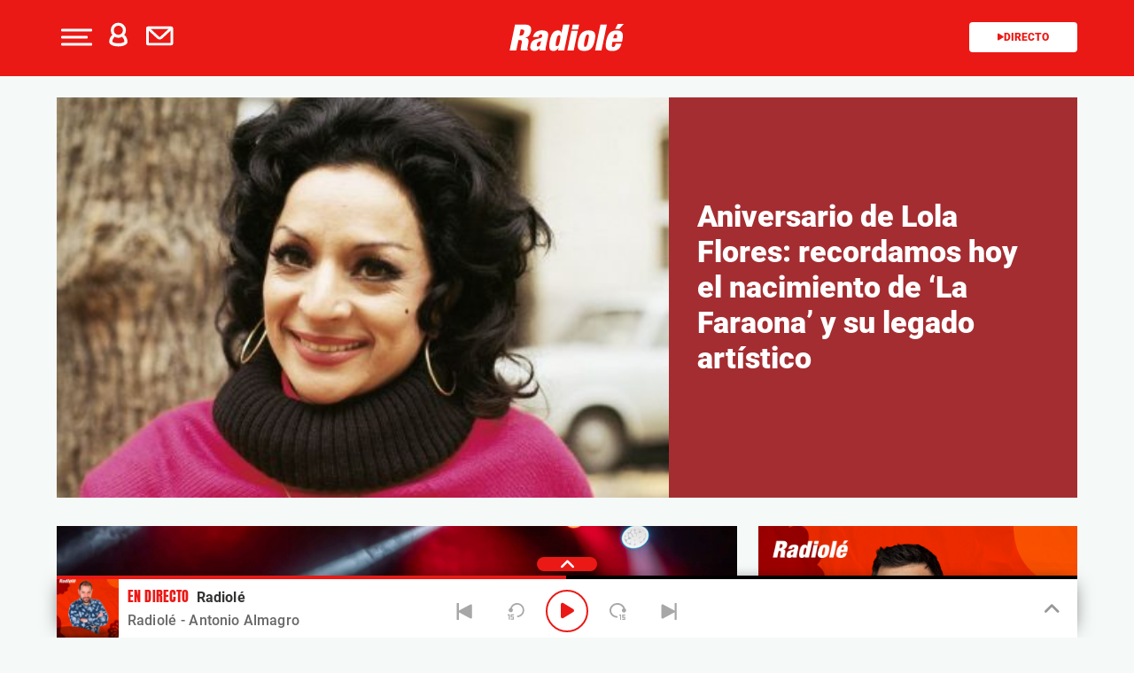

--- FILE ---
content_type: text/html; charset=UTF-8
request_url: https://www.radiole.com/?attachment_id=20103
body_size: 166087
content:
<!DOCTYPE html>
<html lang="es" class="no-js">

<head>
	<meta charset="UTF-8">
	<meta http-equiv="X-UA-Compatible" content="IE=edge">
	<meta name="viewport" content="width=device-width, initial-scale=1.0, maximum-scale=5.0">
	<meta property="fb:app_id" content="1638883106262057" />
		<meta name='robots' content='index, follow, max-image-preview:large, max-snippet:-1, max-video-preview:-1' />
	<style>img:is([sizes="auto" i], [sizes^="auto," i]) { contain-intrinsic-size: 3000px 1500px }</style>
	
	<!-- This site is optimized with the Yoast SEO plugin v25.0 - https://yoast.com/wordpress/plugins/seo/ -->
	<title>Radiolé, la alegría de la música en español</title>
	<meta name="description" content="Escucha Radiolé y consulta noticias y videoclips de sus artistas. Vota los temas de la lista, descubre los eventos en la agenda y la actualidad de Café Olé" />
	<link rel="canonical" href="https://www.radiole.com/" />
	<meta property="og:locale" content="es_ES" />
	<meta property="og:type" content="website" />
	<meta property="og:title" content="Radiolé, la alegría de la música en español" />
	<meta property="og:description" content="Escucha Radiolé y consulta noticias y videoclips de sus artistas. Vota los temas de la lista, descubre los eventos en la agenda y la actualidad de Café Olé" />
	<meta property="og:url" content="https://www.radiole.com/" />
	<meta property="og:site_name" content="Radiole.com" />
	<meta property="article:publisher" content="https://www.facebook.com/radiole" />
	<meta property="article:modified_time" content="2026-01-21T15:23:50+00:00" />
	<meta property="og:image" content="https://www.radiole.com/wp-content/uploads/2015/02/Radiole_Google-.jpg" />
	<meta property="og:image:width" content="1080" />
	<meta property="og:image:height" content="608" />
	<meta property="og:image:type" content="image/jpeg" />
	<meta name="twitter:card" content="summary_large_image" />
	<meta name="twitter:site" content="@Radiole_oficial" />
	<script type="application/ld+json" class="yoast-schema-graph">{"@context":"https://schema.org","@graph":[{"@type":"WebPage","@id":"https://www.radiole.com/","url":"https://www.radiole.com/","name":"Radiolé, la alegría de la música en español","isPartOf":{"@id":"https://www.radiole.com/#website"},"datePublished":"2014-09-19T15:31:35+02:00","dateModified":"2026-01-21T16:23:50+01:00","description":"Escucha Radiolé y consulta noticias y videoclips de sus artistas. Vota los temas de la lista, descubre los eventos en la agenda y la actualidad de Café Olé","breadcrumb":{"@id":"https://www.radiole.com/#breadcrumb"},"inLanguage":"es","potentialAction":[{"@type":"ReadAction","target":["https://www.radiole.com/"]}]},{"@type":"BreadcrumbList","@id":"https://www.radiole.com/#breadcrumb","itemListElement":[{"@type":"ListItem","position":1,"name":"Portada"}]},{"@type":"WebSite","@id":"https://www.radiole.com/#website","url":"https://www.radiole.com/","name":"Radiole.com","description":"radio en directo, concursos, agenda, información de los programas, locutores y emisoras con RADIOLE.com.","potentialAction":[{"@type":"SearchAction","target":{"@type":"EntryPoint","urlTemplate":"https://www.radiole.com/?s={search_term_string}"},"query-input":{"@type":"PropertyValueSpecification","valueRequired":true,"valueName":"search_term_string"}}],"inLanguage":"es"}]}</script>
	<!-- / Yoast SEO plugin. -->


<link rel='dns-prefetch' href='//ak-ads-ns.prisasd.com' />
<link rel='dns-prefetch' href='//www.prisacom.com' />
<style id='classic-theme-styles-inline-css' type='text/css'>
/*! This file is auto-generated */
.wp-block-button__link{color:#fff;background-color:#32373c;border-radius:9999px;box-shadow:none;text-decoration:none;padding:calc(.667em + 2px) calc(1.333em + 2px);font-size:1.125em}.wp-block-file__button{background:#32373c;color:#fff;text-decoration:none}
</style>
<style id='global-styles-inline-css' type='text/css'>
:root{--wp--preset--aspect-ratio--square: 1;--wp--preset--aspect-ratio--4-3: 4/3;--wp--preset--aspect-ratio--3-4: 3/4;--wp--preset--aspect-ratio--3-2: 3/2;--wp--preset--aspect-ratio--2-3: 2/3;--wp--preset--aspect-ratio--16-9: 16/9;--wp--preset--aspect-ratio--9-16: 9/16;--wp--preset--color--black: #000000;--wp--preset--color--cyan-bluish-gray: #abb8c3;--wp--preset--color--white: #ffffff;--wp--preset--color--pale-pink: #f78da7;--wp--preset--color--vivid-red: #cf2e2e;--wp--preset--color--luminous-vivid-orange: #ff6900;--wp--preset--color--luminous-vivid-amber: #fcb900;--wp--preset--color--light-green-cyan: #7bdcb5;--wp--preset--color--vivid-green-cyan: #00d084;--wp--preset--color--pale-cyan-blue: #8ed1fc;--wp--preset--color--vivid-cyan-blue: #0693e3;--wp--preset--color--vivid-purple: #9b51e0;--wp--preset--gradient--vivid-cyan-blue-to-vivid-purple: linear-gradient(135deg,rgba(6,147,227,1) 0%,rgb(155,81,224) 100%);--wp--preset--gradient--light-green-cyan-to-vivid-green-cyan: linear-gradient(135deg,rgb(122,220,180) 0%,rgb(0,208,130) 100%);--wp--preset--gradient--luminous-vivid-amber-to-luminous-vivid-orange: linear-gradient(135deg,rgba(252,185,0,1) 0%,rgba(255,105,0,1) 100%);--wp--preset--gradient--luminous-vivid-orange-to-vivid-red: linear-gradient(135deg,rgba(255,105,0,1) 0%,rgb(207,46,46) 100%);--wp--preset--gradient--very-light-gray-to-cyan-bluish-gray: linear-gradient(135deg,rgb(238,238,238) 0%,rgb(169,184,195) 100%);--wp--preset--gradient--cool-to-warm-spectrum: linear-gradient(135deg,rgb(74,234,220) 0%,rgb(151,120,209) 20%,rgb(207,42,186) 40%,rgb(238,44,130) 60%,rgb(251,105,98) 80%,rgb(254,248,76) 100%);--wp--preset--gradient--blush-light-purple: linear-gradient(135deg,rgb(255,206,236) 0%,rgb(152,150,240) 100%);--wp--preset--gradient--blush-bordeaux: linear-gradient(135deg,rgb(254,205,165) 0%,rgb(254,45,45) 50%,rgb(107,0,62) 100%);--wp--preset--gradient--luminous-dusk: linear-gradient(135deg,rgb(255,203,112) 0%,rgb(199,81,192) 50%,rgb(65,88,208) 100%);--wp--preset--gradient--pale-ocean: linear-gradient(135deg,rgb(255,245,203) 0%,rgb(182,227,212) 50%,rgb(51,167,181) 100%);--wp--preset--gradient--electric-grass: linear-gradient(135deg,rgb(202,248,128) 0%,rgb(113,206,126) 100%);--wp--preset--gradient--midnight: linear-gradient(135deg,rgb(2,3,129) 0%,rgb(40,116,252) 100%);--wp--preset--font-size--small: 13px;--wp--preset--font-size--medium: 20px;--wp--preset--font-size--large: 36px;--wp--preset--font-size--x-large: 42px;--wp--preset--spacing--20: 0.44rem;--wp--preset--spacing--30: 0.67rem;--wp--preset--spacing--40: 1rem;--wp--preset--spacing--50: 1.5rem;--wp--preset--spacing--60: 2.25rem;--wp--preset--spacing--70: 3.38rem;--wp--preset--spacing--80: 5.06rem;--wp--preset--shadow--natural: 6px 6px 9px rgba(0, 0, 0, 0.2);--wp--preset--shadow--deep: 12px 12px 50px rgba(0, 0, 0, 0.4);--wp--preset--shadow--sharp: 6px 6px 0px rgba(0, 0, 0, 0.2);--wp--preset--shadow--outlined: 6px 6px 0px -3px rgba(255, 255, 255, 1), 6px 6px rgba(0, 0, 0, 1);--wp--preset--shadow--crisp: 6px 6px 0px rgba(0, 0, 0, 1);}:where(.is-layout-flex){gap: 0.5em;}:where(.is-layout-grid){gap: 0.5em;}body .is-layout-flex{display: flex;}.is-layout-flex{flex-wrap: wrap;align-items: center;}.is-layout-flex > :is(*, div){margin: 0;}body .is-layout-grid{display: grid;}.is-layout-grid > :is(*, div){margin: 0;}:where(.wp-block-columns.is-layout-flex){gap: 2em;}:where(.wp-block-columns.is-layout-grid){gap: 2em;}:where(.wp-block-post-template.is-layout-flex){gap: 1.25em;}:where(.wp-block-post-template.is-layout-grid){gap: 1.25em;}.has-black-color{color: var(--wp--preset--color--black) !important;}.has-cyan-bluish-gray-color{color: var(--wp--preset--color--cyan-bluish-gray) !important;}.has-white-color{color: var(--wp--preset--color--white) !important;}.has-pale-pink-color{color: var(--wp--preset--color--pale-pink) !important;}.has-vivid-red-color{color: var(--wp--preset--color--vivid-red) !important;}.has-luminous-vivid-orange-color{color: var(--wp--preset--color--luminous-vivid-orange) !important;}.has-luminous-vivid-amber-color{color: var(--wp--preset--color--luminous-vivid-amber) !important;}.has-light-green-cyan-color{color: var(--wp--preset--color--light-green-cyan) !important;}.has-vivid-green-cyan-color{color: var(--wp--preset--color--vivid-green-cyan) !important;}.has-pale-cyan-blue-color{color: var(--wp--preset--color--pale-cyan-blue) !important;}.has-vivid-cyan-blue-color{color: var(--wp--preset--color--vivid-cyan-blue) !important;}.has-vivid-purple-color{color: var(--wp--preset--color--vivid-purple) !important;}.has-black-background-color{background-color: var(--wp--preset--color--black) !important;}.has-cyan-bluish-gray-background-color{background-color: var(--wp--preset--color--cyan-bluish-gray) !important;}.has-white-background-color{background-color: var(--wp--preset--color--white) !important;}.has-pale-pink-background-color{background-color: var(--wp--preset--color--pale-pink) !important;}.has-vivid-red-background-color{background-color: var(--wp--preset--color--vivid-red) !important;}.has-luminous-vivid-orange-background-color{background-color: var(--wp--preset--color--luminous-vivid-orange) !important;}.has-luminous-vivid-amber-background-color{background-color: var(--wp--preset--color--luminous-vivid-amber) !important;}.has-light-green-cyan-background-color{background-color: var(--wp--preset--color--light-green-cyan) !important;}.has-vivid-green-cyan-background-color{background-color: var(--wp--preset--color--vivid-green-cyan) !important;}.has-pale-cyan-blue-background-color{background-color: var(--wp--preset--color--pale-cyan-blue) !important;}.has-vivid-cyan-blue-background-color{background-color: var(--wp--preset--color--vivid-cyan-blue) !important;}.has-vivid-purple-background-color{background-color: var(--wp--preset--color--vivid-purple) !important;}.has-black-border-color{border-color: var(--wp--preset--color--black) !important;}.has-cyan-bluish-gray-border-color{border-color: var(--wp--preset--color--cyan-bluish-gray) !important;}.has-white-border-color{border-color: var(--wp--preset--color--white) !important;}.has-pale-pink-border-color{border-color: var(--wp--preset--color--pale-pink) !important;}.has-vivid-red-border-color{border-color: var(--wp--preset--color--vivid-red) !important;}.has-luminous-vivid-orange-border-color{border-color: var(--wp--preset--color--luminous-vivid-orange) !important;}.has-luminous-vivid-amber-border-color{border-color: var(--wp--preset--color--luminous-vivid-amber) !important;}.has-light-green-cyan-border-color{border-color: var(--wp--preset--color--light-green-cyan) !important;}.has-vivid-green-cyan-border-color{border-color: var(--wp--preset--color--vivid-green-cyan) !important;}.has-pale-cyan-blue-border-color{border-color: var(--wp--preset--color--pale-cyan-blue) !important;}.has-vivid-cyan-blue-border-color{border-color: var(--wp--preset--color--vivid-cyan-blue) !important;}.has-vivid-purple-border-color{border-color: var(--wp--preset--color--vivid-purple) !important;}.has-vivid-cyan-blue-to-vivid-purple-gradient-background{background: var(--wp--preset--gradient--vivid-cyan-blue-to-vivid-purple) !important;}.has-light-green-cyan-to-vivid-green-cyan-gradient-background{background: var(--wp--preset--gradient--light-green-cyan-to-vivid-green-cyan) !important;}.has-luminous-vivid-amber-to-luminous-vivid-orange-gradient-background{background: var(--wp--preset--gradient--luminous-vivid-amber-to-luminous-vivid-orange) !important;}.has-luminous-vivid-orange-to-vivid-red-gradient-background{background: var(--wp--preset--gradient--luminous-vivid-orange-to-vivid-red) !important;}.has-very-light-gray-to-cyan-bluish-gray-gradient-background{background: var(--wp--preset--gradient--very-light-gray-to-cyan-bluish-gray) !important;}.has-cool-to-warm-spectrum-gradient-background{background: var(--wp--preset--gradient--cool-to-warm-spectrum) !important;}.has-blush-light-purple-gradient-background{background: var(--wp--preset--gradient--blush-light-purple) !important;}.has-blush-bordeaux-gradient-background{background: var(--wp--preset--gradient--blush-bordeaux) !important;}.has-luminous-dusk-gradient-background{background: var(--wp--preset--gradient--luminous-dusk) !important;}.has-pale-ocean-gradient-background{background: var(--wp--preset--gradient--pale-ocean) !important;}.has-electric-grass-gradient-background{background: var(--wp--preset--gradient--electric-grass) !important;}.has-midnight-gradient-background{background: var(--wp--preset--gradient--midnight) !important;}.has-small-font-size{font-size: var(--wp--preset--font-size--small) !important;}.has-medium-font-size{font-size: var(--wp--preset--font-size--medium) !important;}.has-large-font-size{font-size: var(--wp--preset--font-size--large) !important;}.has-x-large-font-size{font-size: var(--wp--preset--font-size--x-large) !important;}
:where(.wp-block-post-template.is-layout-flex){gap: 1.25em;}:where(.wp-block-post-template.is-layout-grid){gap: 1.25em;}
:where(.wp-block-columns.is-layout-flex){gap: 2em;}:where(.wp-block-columns.is-layout-grid){gap: 2em;}
:root :where(.wp-block-pullquote){font-size: 1.5em;line-height: 1.6;}
</style>
<link rel='stylesheet' id='meteor-slides-css' href='https://www.radiole.com/wp-content/plugins/meteor-slides/css/meteor-slides.css' type='text/css' media='all' />
<link rel='stylesheet' id='sweetalert-css' href='https://www.radiole.com/wp-content/plugins/integracion-usuario-unificado/recursos/js/sweetalert-master/lib/sweet-alert.css' type='text/css' media='all' />
<link rel='stylesheet' id='estilos-comentarios-css' href='https://www.radiole.com/wp-content/plugins/integracion-usuario-unificado/recursos/estilos.css' type='text/css' media='screen' />
<link rel='stylesheet' id='nwp-styles-css' href='https://www.radiole.com/wp-content/themes/nwp/public/assets/css/styles.min.css' type='text/css' media='all' />
<link rel='stylesheet' id='nwp-main-css' href='https://www.radiole.com/wp-content/themes/nwp/public/assets/dist/css/main.min.css' type='text/css' media='all' />
<link rel='stylesheet' id='pie-comunes-css' href='https://www.prisacom.com/comunes/piecomun-v9/css/pie-comunes.css' type='text/css' media='all' />
<link rel="preload" href="https://www.radiole.com/wp-content/themes/nwp/public/assets/css/swiper-bundle.min.css" as="style"><link rel='stylesheet' id='swiper-css' href='https://www.radiole.com/wp-content/themes/nwp/public/assets/css/swiper-bundle.min.css' type='text/css' media='all' />
<link rel='stylesheet' id='countdown-block_block-css' href='https://www.radiole.com/wp-content/themes/nwp/src/Blocks/CountdownBlock/assets/css/countdown-block.min.css' type='text/css' media='all' />
<link rel='stylesheet' id='spinner-css' href='https://www.radiole.com/wp-content/themes/nwp/src/Blocks/VotingList/js/spinner/spin.css' type='text/css' media='all' />
<link rel='stylesheet' id='fancybox-css' href='https://www.radiole.com/wp-content/plugins/easy-fancybox/fancybox/1.5.4/jquery.fancybox.min.css' type='text/css' media='screen' />
<style id='fancybox-inline-css' type='text/css'>
#fancybox-outer{background:#fff}#fancybox-content{background:#fff;border-color:#fff;color:inherit;}#fancybox-title,#fancybox-title-float-main{color:#fff}
</style>
<link rel='stylesheet' id='wp-pagenavi-css' href='https://www.radiole.com/wp-content/plugins/wp-pagenavi/pagenavi-css.css' type='text/css' media='all' />
<style id='rocket-lazyload-inline-css' type='text/css'>
.rll-youtube-player{position:relative;padding-bottom:56.23%;height:0;overflow:hidden;max-width:100%;}.rll-youtube-player:focus-within{outline: 2px solid currentColor;outline-offset: 5px;}.rll-youtube-player iframe{position:absolute;top:0;left:0;width:100%;height:100%;z-index:100;background:0 0}.rll-youtube-player img{bottom:0;display:block;left:0;margin:auto;max-width:100%;width:100%;position:absolute;right:0;top:0;border:none;height:auto;-webkit-transition:.4s all;-moz-transition:.4s all;transition:.4s all}.rll-youtube-player img:hover{-webkit-filter:brightness(75%)}.rll-youtube-player .play{height:100%;width:100%;left:0;top:0;position:absolute;background:url(https://www.radiole.com/wp-content/plugins/rocket-lazy-load/assets/img/youtube.png) no-repeat center;background-color: transparent !important;cursor:pointer;border:none;}
</style>
<link rel='stylesheet' id='permanent-player-css' href='https://www.radiole.com/wp-content/themes/nwp/src/Player/assets/css/permanent-player.min.css' type='text/css' media='all' />
<script type="text/javascript" src="https://www.radiole.com/wp-includes/js/jquery/jquery.min.js" id="jquery-core-js"></script>
<script type="text/javascript" src="https://www.radiole.com/wp-includes/js/jquery/jquery-migrate.min.js" id="jquery-migrate-js"></script>
<script type="text/javascript" async="async" src="https://www.radiole.com/wp-content/plugins/meteor-slides/js/jquery.cycle.all.js" id="jquery-cycle-js"></script>
<script type="text/javascript" async="async" src="https://www.radiole.com/wp-content/plugins/meteor-slides/js/jquery.metadata.v2.js" id="jquery-metadata-js"></script>
<script type="text/javascript" async="async" src="https://www.radiole.com/wp-content/plugins/meteor-slides/js/jquery.touchwipe.1.1.1.js" id="jquery-touchwipe-js"></script>
<script type="text/javascript" id="meteorslides-script-js-extra">
/* <![CDATA[ */
var meteorslidessettings = {"meteorslideshowspeed":"2000","meteorslideshowduration":"5000","meteorslideshowheight":"350","meteorslideshowwidth":"990","meteorslideshowtransition":"fade"};
/* ]]> */
</script>
<script type="text/javascript" defer="defer" src="https://www.radiole.com/wp-content/plugins/meteor-slides/js/slideshow.js" id="meteorslides-script-js"></script>
<script type="text/javascript" defer="defer" src="https://www.radiole.com/wp-content/plugins/integracion-usuario-unificado/recursos/js/sweetalert-master/lib/sweet-alert.min.js" id="sweetalert-js"></script>
<script type="text/javascript" async="async" src="https://www.radiole.com/wp-includes/js/jquery/jquery.form.min.js" id="jquery-form-js"></script>
<script type="text/javascript" id="uunificado-js-extra">
/* <![CDATA[ */
var parametros = {"ajaxurl":"https:\/\/www.radiole.com\/wp-admin\/admin-ajax.php","registro_url":"https:\/\/seguro.radiole.com\/registro","back_url":"UPrrIDtWU6nIhnXtYekYSTNYU8YnUmJb0J0%2BlFUa%2B4E%3D","post_id":"6","current_blog_id":"1","identificacion_url":"https:\/\/seguro.radiole.com\/conectar","perfil_url":"https:\/\/seguro.radiole.com\/perfil","desconexion_url":"https:\/\/seguro.radiole.com\/desconectar","ttt_variable_res":"radiole_res","concurso_medio":"radiole","umccode":"98","service_login":"https:\/\/seguro.elpais.com\/wsUserInfo"};
/* ]]> */
</script>
<script type="text/javascript" defer="defer" src="https://www.radiole.com/wp-content/plugins/integracion-usuario-unificado/recursos/js/uunificado.js" id="uunificado-js"></script>
<script type="text/javascript" defer="defer" src="https://www.radiole.com/wp-content/themes/nwp/src/Blocks/VotingList/js/sweetalert-master/lib/sweet-alert.min.js" id="sweetalert-defer-js"></script>
<script type="text/javascript" defer="defer" src="https://www.radiole.com/wp-content/themes/nwp/src/Blocks/VotingList/js/spinner/spin.js" id="spinner-defer-js"></script>
<script type="text/javascript" src="https://www.radiole.com/wp-content/themes/nwp/src/Blocks/AdvertisingBlock/js/omnirrss.js" id="omnirrss-js"></script>
<script type="text/javascript" src="https://ak-ads-ns.prisasd.com/slot/cdial/slot.js" id="pbs-slots-js"></script>
<script type="text/javascript" id="pbs-slots-js-after">
/* <![CDATA[ */
if (typeof huecosPBSjson === "undefined") var huecosPBSjson ={
    "desktop":{
        "ldb1":[[728,90],[970,90],[980,90],[980,180],[980,220],[980,250],[970,250]],
        "ldb2":[[728,90],[980,90]],
        "mpu1":[[300, 600],[300,250]],
        "mpu2":[[300, 600],[300,250]],
        "mpu3":[[300, 600],[300,250]],
        "inter":true,
        "skin":"",
        "intext":true,
        "nstdX":[6,5,4,3,1],
        "natAd1":["fluid",[300,250]],
        "natAd2":["fluid",[300,250]],
        "natAd3":["fluid",[300,250]],
        "sky1": [[160, 600],[120,600],[421,900]],
        "sky2": [[160, 600],[120,600],[422,900]]
    },
    "mobile":{
        "mldb1":[[320, 100],[320, 50]],
        "mldb2":[320, 50],
        "mpu1":[[300,600],[300,250]],
        "mpu2":[[300, 600],[300,250]],
        "mpu3":[[300, 600],[300,250]],
        "nstdX":[6,4,3],
        "intext":true,
        "minter":[320, 480]
    }
};
/* ]]> */
</script>
<script type="text/javascript" id="tttpubli-js-extra">
/* <![CDATA[ */
var gtpdata = {"gtpadunit":"radiole\/portada","alias_publi":"radiole","keywords":[]};
/* ]]> */
</script>
<script type="text/javascript" src="https://www.radiole.com/wp-content/themes/nwp/src/Blocks/AdvertisingBlock/js/publi.js" id="tttpubli-js"></script>
        <link rel="preconnect" href="//sdk.privacy-center.org">
        <link rel="preconnect" href="//sdk-gcp.privacy-center.org">
        <link rel="preload" as="script" href="https://cmp.prisa.com/dist/cmp.js">
        <script src="https://cmp.prisa.com/dist/cmp.js"></script>
<link rel="preload" href="https://www.radiole.com/wp-content/themes/nwp/public/assets/fonts/Mulish/Mulish-Regular.woff2" as="font" type="font/woff2" crossorigin>        <meta http-equiv="x-dns-prefetch-control" content="on">
                <script>
                //document.write("<script src=\"//player-pre.prisamedia.com/core/js/coreplayer.lib.js\"><\/script>"); New Player
                if (typeof _top_global == "undefined") {
                    document.write("<script type=\"text/javascript\" src=\"//prisamusicales.player-top.prisasd.com/psdmedia/media/simple/js/SimpleMediaPlayer.min.js\"><\/script>");
                    _top_global = 1;
                }
            </script>
        <script type="text/javascript">
            window.DTM = {
                eventQueue: [],
                trackEvent: function(eventName, data) {
                    window.DTM.eventQueue.push({
                        "eventName": eventName,
                        "data": data
                    });
                }
            };
        </script>
                <script type='text/javascript'>
            wp_debug = false;
        </script>
    <link rel="icon" href="https://www.radiole.com/wp-content/uploads/2024/12/favicon.png" sizes="32x32" />
<link rel="icon" href="https://www.radiole.com/wp-content/uploads/2024/12/favicon.png" sizes="192x192" />
<link rel="apple-touch-icon" href="https://www.radiole.com/wp-content/uploads/2024/12/favicon.png" />
<meta name="msapplication-TileImage" content="https://www.radiole.com/wp-content/uploads/2024/12/favicon.png" />
<noscript><style id="rocket-lazyload-nojs-css">.rll-youtube-player, [data-lazy-src]{display:none !important;}</style></noscript>	<script type="text/javascript">
		window.dataLayer = window.dataLayer || [];
	</script>
	<script id="pmuserjs" src="https://static.prisa.com/dist/subs/pmuser/v2/stable/pmuser.min.js" defer=""></script></head>

<body class="wp-singular wp-theme-nwp">
	
	<header>
    <div id="nav" class="main-header bg-primary-color">
        <div class="container bg-primary-color">
            <div class="row">
                <div class="column-xs-4 column-sm-3 d-flex">
                    <div class="hamburger js-hamburger" role="button" aria-label="menu">
                        <div class="hamburger-menu"></div>
                    </div>
                    
                    <div class="login-part h-pa hidden bg-primary-color">
                        <i class="fa-solid fa-xmark fa-2x js-profile" role="button" aria-label="close profile"></i>
                        <div id="zona-usuarios" class="login">
                            <p>
                                <span id="primero"></span> | <span id="segundo"></span>
                            </p>
                        </div>
                    </div>
                    <div class="hidden-xs hidden-sm profile js-profile" role="button" aria-label="profile">
                        <i class="fa-regular fa-user text-white"></i>
                    </div>
                    
                                            <a href="https://seguro.radiole.com/newsletters/lnp/1/261" rel="noopener noreferrer" target="" aria-label="Newsletter">
                            <div class="newsletter hidden-xs hidden-xss" role="button" aria-label="newsletter">
                                <i class="fa-regular fa-envelope text-white"></i>
                            </div>
                        </a>
                                    </div>
                <div class="column-xs-4 column-sm-6 d-flex h-100">
                    <div class="logo m-auto">
                        <h1>                        <a href="https://www.radiole.com" aria-label="Logo Link">
                                                            <img width="130"src="https://www.radiole.com/wp-content/themes/nwp/public/assets/images/radiole-logo.svg">
                                                        <span class="hidden-text">Radiolé, la alegría de la música en español</span>
                        </a>
                        </h1>                    </div>
                </div>
                <div class="column-xs-4 column-sm-3">
                    <div class="radio hidden-xss">
                        <a href="www.radiole.com" class="js-play-menu no-ajaxy" target="_blank" rel="noopener noreferrer" aria-label="Radio">
                            <i class="fa fa-play"></i>Directo 
                        </a>
                    </div>
                </div>
            </div>
        </div>
    </div>
</header>
<div class="menu-list">
    <div class="container">
        <div class="row bg-transparent">
            
            <div class="column-xs-12 d-md-none">
                <div class="login-social">
                    <div class="login">
                        <span id="primero_h"></span> |
                        <span id="segundo_h"></span>
                                                <a href="https://seguro.radiole.com/newsletters/lnp/1/261" rel="noopener noreferrer" target="" aria-label="Newsletter">
                         | <span id="tercero_h">NEWSLETTER</span>
                        </a>
                                            </div>
                </div>
            </div>
            <div class="column-xs-12 column-lg-5" itemscope="itemscope" itemtype="http://schema.org/SiteNavigationElement" role="navigation">
                <nav id="navbar" class="menu-menu-principal-container"><ul id="menu-menu-principal" class="nav navbar-nav main-menu"><li class=' menu-item menu-item-type-custom menu-item-object-custom'><a itemprop="url" href="https://www.radiole.com/actualidad" target=""><span itemprop="name">Actualidad</span></a></li>
<li class=' menu-item menu-item-type-post_type menu-item-object-page'><a itemprop="url" href="https://www.radiole.com/programacion" target=""><span itemprop="name">Programación</span></a></li>
<li class=' menu-item menu-item-type-post_type menu-item-object-page'><a itemprop="url" href="https://www.radiole.com/lista-radiole" target=""><span itemprop="name">Lista</span></a></li>
<li class=' menu-item menu-item-type-post_type menu-item-object-page'><a itemprop="url" href="https://www.radiole.com/artistas" target=""><span itemprop="name">Artistas</span></a></li>
<li class=' menu-item menu-item-type-post_type menu-item-object-page'><a itemprop="url" href="https://www.radiole.com/agenda-radiole" target=""><span itemprop="name">Agenda</span></a></li>
<li class=' menu-item menu-item-type-post_type menu-item-object-page'><a itemprop="url" href="https://www.radiole.com/especiales/premios-radiole" target=""><span itemprop="name">Premios</span></a></li>
<li class=' menu-item menu-item-type-post_type menu-item-object-page menu-item-has-children'><a itemprop="url" href="https://www.radiole.com/programas" target=""><span itemprop="name">Programas</span></a><span class="menu-arrow text-primary-color" aria-label="Toggle Submenu" role="button"><i class="fa-solid fa-angle-down fa-2x"></i></span>
<ul class="sub-menu">
<li class=' menu-item menu-item-type-post_type menu-item-object-page'><a itemprop="url" href="https://www.radiole.com/programas/cafe-ole" target=""><span itemprop="name">Café Olé</span></a></li>
<li class=' menu-item menu-item-type-post_type menu-item-object-page'><a itemprop="url" href="https://www.radiole.com/programas/rescatame" target=""><span itemprop="name">Rescátame</span></a></li>
<li class=' menu-item menu-item-type-post_type menu-item-object-page'><a itemprop="url" href="https://www.radiole.com/programas/ole-mi-gente" target=""><span itemprop="name">¡Olé mi Gente!</span></a></li>
<li class=' menu-item menu-item-type-post_type menu-item-object-page'><a itemprop="url" href="https://www.radiole.com/programas/vamos-que-nos-vamos" target=""><span itemprop="name">Vamos que nos vamos</span></a></li>
<li class=' menu-item menu-item-type-post_type menu-item-object-page'><a itemprop="url" href="https://www.radiole.com/programas/las-coplas-de-radiole" target=""><span itemprop="name">Las coplas de Radiolé</span></a></li>
<li class=' menu-item menu-item-type-post_type menu-item-object-page'><a itemprop="url" href="https://www.radiole.com/programas/temple-y-pureza" target=""><span itemprop="name">Temple y pureza</span></a></li>
<li class=' menu-item menu-item-type-post_type menu-item-object-page'><a itemprop="url" href="https://www.radiole.com/programas/vente-por-sevillanas" target=""><span itemprop="name">Vente por sevillanas</span></a></li>
<li class='text-right menu-item menu-item-type-post_type menu-item-object-page'><a itemprop="url" href="https://www.radiole.com/programas" target=""><span itemprop="name">Ir a programas</span></a></li>
</ul>
</li>
</ul></nav>            </div>
            <div class="column-xs-12 column-lg-7">

                <div class="search-part">
                    <form method="get" id="searchForm" onsubmit="wpSearch(event);">
                            <i class="fa fa-search"></i>
                            <input id="search" type="search" name="s" placeholder="Escribe aquí tu busqueda" />
                            <button onclick="wpSearch(event)">Buscar</button>
                            <a id="search-link" href="https://www.radiole.com"></a>
                    </form>
                </div>

                <p>Hoy en Radiolé</p>
                <div class="most-seen d-flex">
                                                                        <a class="bg-white" href="https://www.radiole.com/2025/joaquin-hurtado-y-marta-aguera-vuelven-a-presentar-juntos-53899.html" target="">Joaquín y Marta presentan</a>
                                                    <a class="bg-white" href="https://www.radiole.com/2025/30-anos-sin-antonio-flores-53861.html" target="">30 años sin Antonio Flores</a>
                                                    <a class="bg-white" href="https://www.radiole.com/2025/radiole-te-cuenta-como-la-musica-flamenca-mejora-tu-salud-te-lo-descubrimos-53811.html" target="">El flamenco mejora tu salud</a>
                                                    <a class="bg-white" href="https://www.radiole.com/2025/las-artistas-radiole-estaran-presentes-orgullo-2025-te-lo-contamos-53783.html" target="">Orgullo Radiolé</a>
                                                    <a class="bg-white" href="https://www.radiole.com/2019/bajate-la-nueva-app-de-radiole-19778.html" target="">Descarga nuestra APP</a>
                                                            </div>
                <div class="social">
                    <p>Síguenos</p>
                    <div class="d-flex">
                                                    <a href="https://www.facebook.com/radiole/" target="_blank" rel="noopener noreferrer" aria-label="Facebook">
                                <i class="fa-brands fa-facebook"></i>
                            </a>
                                                    <a href="https://twitter.com/Radiole_oficial" target="_blank" rel="noopener noreferrer" aria-label="Twitter">
                                <img height="21" width="21" src="data:image/svg+xml,%3Csvg%20xmlns='http://www.w3.org/2000/svg'%20viewBox='0%200%2021%2021'%3E%3C/svg%3E" alt="X" data-lazy-src="https://www.radiole.com/wp-content/themes/nwp/public/assets/images/red-x.png"><noscript><img height="21" width="21" src="https://www.radiole.com/wp-content/themes/nwp/public/assets/images/red-x.png" alt="X"></noscript>
                            </a>
                                                    <a href="https://www.youtube.com/user/radioleonline" target="_blank" rel="noopener noreferrer" aria-label="Youtube">
                                <i class="fa-brands fa-youtube"></i>
                            </a>
                                                    <a href="https://www.instagram.com/radiole_oficial/" target="_blank" rel="noopener noreferrer" aria-label="Instagram">
                                <i class="fa-brands fa-instagram"></i>
                            </a>
                                                    <a href="https://itunes.apple.com/es/artist/radiole/id727555012?mt=2" target="_blank" rel="noopener noreferrer" aria-label="Apple Podcasts">
                            <i class="fa-solid fa-podcast"></i>
                            </a>
                                            </div>
                </div>
            </div>
        </div>
    </div>
</div>
	<script type="text/javascript">
		var ttt_hashDatos = true;
		let unificadoIsConnected = false;
		let test = true

		jQuery(document).ready(function($) {
			document.querySelector("header .profile").style.display = "block";
			document.querySelector(".menu-list .login-social .login").style.display = "block";
			let divDatosPrimero = document.getElementById("primero");
			let divDatosSegundo = document.getElementById("segundo");
			let divDatosPrimeroH = document.getElementById("primero_h");
			let divDatosSegundoH = document.getElementById("segundo_h");
			divDatosPrimero.innerHTML = '<a href="' + parametros.identificacion_url + '?backURL=' + parametros.back_url + '">IDENTIFÍCATE</a>';
			divDatosSegundo.innerHTML = '<a href="' + parametros.registro_url + '?prod=REG&o=BASIC&backURL=' + parametros.back_url + '">REGÍSTRATE</a>';
			divDatosPrimeroH.innerHTML = '<a href="' + parametros.identificacion_url + '?backURL=' + parametros.back_url + '">IDENTIFÍCATE</a>';
			divDatosSegundoH.innerHTML = '<a href="' + parametros.registro_url + '?prod=REG&o=BASIC&backURL=' + parametros.back_url + '">REGÍSTRATE</a>';

			unificadoIsConnected = PMUser ? PMUser.isLoggedInLocal() : false;

			if (unificadoIsConnected) {
				ttt_hashDatos = PMUser.user.dataWsUserInfo.id;

				divDatosPrimero.innerHTML = '<a href="' + parametros.perfil_url + '" target="_blank" rel="noopener noreferrer">HOLA</a>';
				divDatosSegundo.innerHTML = '<a href="' + parametros.desconexion_url + '?backURL=' + parametros.back_url + '">DESCONECTAR</a>';
				divDatosPrimeroH.innerHTML = '<a href="' + parametros.perfil_url + '" target="_blank" rel="noopener noreferrer">HOLA</a>';
				divDatosSegundoH.innerHTML = '<a href="' + parametros.desconexion_url + '?backURL=' + parametros.back_url + '">DESCONECTAR</a>';
			}

			if (unificadoIsConnected) {
				jQuery('.usuario_vota').show();
			}
		});

		jQuery(document).on('click', '#primero', e => {
			if (!unificadoIsConnected) {
				e.preventDefault()
				document.location.href = parametros.identificacion_url + '?backURL=' + parametros.back_url;
			}
		})

		jQuery(document).on('click', '#primero_h', e => {
			if (!unificadoIsConnected) {
				e.preventDefault()
				document.location.href = parametros.identificacion_url + '?backURL=' + parametros.back_url;
			}
		})

		jQuery(document).on('click', '#segundo', e => {
			e.preventDefault()
			if (!unificadoIsConnected) {
				document.location.href = parametros.registro_url + '?prod=REG&o=BASIC&backURL=' + parametros.back_url;
			} else {
				document.location.href = parametros.desconexion_url + '?backURL=' + parametros.back_url;
			}

		})

		jQuery(document).on('click', '#segundo_h', e => {
			e.preventDefault()
			if (!unificadoIsConnected) {
				document.location.href = parametros.registro_url + '?prod=REG&o=BASIC&backURL=' + parametros.back_url;
			} else {
				document.location.href = parametros.desconexion_url + '?backURL=' + parametros.back_url;
			}
		})
	</script>
<main id="main" role="main">
            <script>
            var newLink = replaceQueryParam('post', '6', jQuery('#wp-admin-bar-edit > a').attr('href'));

            if (newLink != null) {
                jQuery('#wp-admin-bar-edit > a').attr('href', newLink);
            }

            function replaceQueryParam(param, newval, search) {
                if (typeof search !== 'undefined') {
                    let regex = new RegExp("([?;&])" + param + "[^&;]*[;&]?");
                    let query = search.replace(regex, "$1").replace(/&$/, '');
                    return (query.length > 2 ? query + "&" : "?") + (newval ? param + "=" + newval : '');
                }
                return null;
            }
        </script>
        <script type="text/javascript">
            if (typeof parametros !== 'undefined') {
                parametros['post_id'] = '6';
                parametros['back_url'] = 'UPrrIDtWU6nIhnXtYekYSTNYU8YnUmJb0J0%2BlFUa%2B4E%3D';
            }

            if (typeof dataLayer !== 'undefined') {
                dataLayer.push({
                    'event': 'virtualPageView',
                    'virtualUrl': location.pathname,
                    'pagePath': location.pathname
                });
            }

            if (typeof ga !== 'undefined') {
                ga('send', 'pageview', location.pathname);
            }
        </script>
            <script type="text/javascript">
            DTM.pageDataLayer = {"articleID":"","articleLength":"","articleTitle":"","audioContent":"not-set","author":"","brand":"1","brandedContent":"0","businessUnit":"radio","canonicalURL":"https:\/\/www.radiole.com\/","cleanURL":"https:\/\/www.radiole.com\/","cms":"wp","creationDate":"","destinationURL":"https:\/\/www.radiole.com\/","domain":"radiole.com","edition":"espa\u00f1a","editionNavigation":"","geoRegion":"espa\u00f1a","language":"es","liveContent":"not-set","loadType":"secuencial","onsiteSearch":"0","onsiteSearchTerm":"","onsiteSearchResults":"","org":"prisa","pageInstanceID":"1769057987_6418081","pageName":"radiolecom\/","pageTitle":"Radiol\u00e9, la alegr\u00eda de la m\u00fasica en espa\u00f1ol","pageType":"portada","primaryCategory":"home","profileID":"","program":"","programRegion":"","programStation":"radiole","publishDate":"","publisher":"radiole","referringDomain":"","referringURL":"","registeredUser":"0","server":"radiole.com","siteID":"radiolecom","ssl":"1","subCategory1":"home","subCategory2":"","sysEnv":"web","tags":"","thematic":"musical","updateDate":"","videoContent":"not-set"};
            DTM.pageDataLayer['destinationURL'] = location.href;

            if (DTM.pageDataLayer['tags']) {
                window.listado_norm_tags = "";
                window.listado_id_tags = "";
            }

            if (typeof RADIO_DATA !== 'undefined' && RADIO_DATA.idRef) {
                DTM.pageDataLayer['editionNavigation'] = RADIO_DATA.idRef;
            }

            if (typeof window.PEPuname !== 'undefined') {
                DTM.pageDataLayer['registeredUser'] = '1';
            }

            if (typeof document.referrer !== 'undefined') {
                DTM.pageDataLayer['referringDomain'] = document.referrer;
                DTM.pageDataLayer['referringURL'] = document.referrer;
            }
        </script>
    <link rel="preload" as="script" href="https://assets.adobedtm.com/0681c221600c/70ddf04e6f19/launch-f12c884d61db.min.js" /><script id="adobedtm-js" src="https://assets.adobedtm.com/0681c221600c/70ddf04e6f19/launch-f12c884d61db.min.js" async></script>    <div class="container mb-24 mt-24">
        <div class="wrap-content">
                <div class="row">
        <section>
                        <div class="column-lg-12 pagina-destacado-height mt-24">
                <div class="destacado">
                    <div class="column-big pull-left">
                        <div class="column-destacado">
                            <div class="image">
                                <a href="https://www.radiole.com/2026/aniversario-de-lola-flores-recordamos-hoy-el-nacimiento-de-la-faraona-y-su-legado-artistico-60613.html">
                                    <img decoding="async" width="436" height="291" src="data:image/svg+xml,%3Csvg%20xmlns='http://www.w3.org/2000/svg'%20viewBox='0%200%20436%20291'%3E%3C/svg%3E" class="w100 wp-post-image" alt="Lola Flores" data-lazy-srcset="https://www.radiole.com/wp-content/uploads/2023/01/Lola-Flores-436x292.jpg 436w, https://www.radiole.com/wp-content/uploads/2023/01/Lola-Flores-300x200.jpg 300w, https://www.radiole.com/wp-content/uploads/2023/01/Lola-Flores-1024x686.jpg 1024w, https://www.radiole.com/wp-content/uploads/2023/01/Lola-Flores-150x100.jpg 150w, https://www.radiole.com/wp-content/uploads/2023/01/Lola-Flores-768x514.jpg 768w, https://www.radiole.com/wp-content/uploads/2023/01/Lola-Flores-250x167.jpg 250w, https://www.radiole.com/wp-content/uploads/2023/01/Lola-Flores-673x449.jpg 673w, https://www.radiole.com/wp-content/uploads/2023/01/Lola-Flores-950x633.jpg 950w, https://www.radiole.com/wp-content/uploads/2023/01/Lola-Flores-1112x745.jpg 1112w, https://www.radiole.com/wp-content/uploads/2023/01/Lola-Flores.jpg 1356w" data-lazy-sizes="auto, (max-width: 436px) 100vw, 436px" data-lazy-src="https://www.radiole.com/wp-content/uploads/2023/01/Lola-Flores-436x291.jpg" /><noscript><img decoding="async" width="436" height="291" src="https://www.radiole.com/wp-content/uploads/2023/01/Lola-Flores-436x291.jpg" class="w100 wp-post-image" alt="Lola Flores" loading="lazy" srcset="https://www.radiole.com/wp-content/uploads/2023/01/Lola-Flores-436x292.jpg 436w, https://www.radiole.com/wp-content/uploads/2023/01/Lola-Flores-300x200.jpg 300w, https://www.radiole.com/wp-content/uploads/2023/01/Lola-Flores-1024x686.jpg 1024w, https://www.radiole.com/wp-content/uploads/2023/01/Lola-Flores-150x100.jpg 150w, https://www.radiole.com/wp-content/uploads/2023/01/Lola-Flores-768x514.jpg 768w, https://www.radiole.com/wp-content/uploads/2023/01/Lola-Flores-250x167.jpg 250w, https://www.radiole.com/wp-content/uploads/2023/01/Lola-Flores-673x449.jpg 673w, https://www.radiole.com/wp-content/uploads/2023/01/Lola-Flores-950x633.jpg 950w, https://www.radiole.com/wp-content/uploads/2023/01/Lola-Flores-1112x745.jpg 1112w, https://www.radiole.com/wp-content/uploads/2023/01/Lola-Flores.jpg 1356w" sizes="auto, (max-width: 436px) 100vw, 436px" /></noscript>                                </a>
                            </div>
                        </div>
                    </div>
                    <div class="column-small pull-right">
                        <div class="column-destacado">
                            <div class="info-box-destacado bg-red ">
                                <div class="text-box text-left">
                                    <a href="https://www.radiole.com/2026/aniversario-de-lola-flores-recordamos-hoy-el-nacimiento-de-la-faraona-y-su-legado-artistico-60613.html">
                                        <div class="text">
                                            <h2 class="text-white">
                                                Aniversario de Lola Flores: recordamos hoy el nacimiento de &#8216;La Faraona&#8217; y su legado artístico                                            </h2>
                                            <p class="text-white">
                                                                                            </p>
                                        </div>
                                    </a>
                                </div>
                                <div class="info">
                                                                    </div>
                            </div>
                        </div>
                    </div>
                </div>
            </div>
        </section>
    </div>


<div class="row">
    <section>
        <div class="js-hoy-radio two-cols-publi clearfix two-cols-publi-noticias">
                        <div class="column-xs-12 column-sm-8">
                                                    <div class="block-noticias">
                                                    <article class="featured featured-square bg-white">
                                                                    <a href="https://www.radiole.com/2026/la-lista-de-invitados-al-cumpleanos-de-la-hungara-en-cafe-ole-60619.html">
                                        <figure class="h-pr">
                                            <div class="news-with-image-tap"></div>
                                            <div class="image">
                                                <img decoding="async" width="1200" height="675" src="data:image/svg+xml,%3Csvg%20xmlns='http://www.w3.org/2000/svg'%20viewBox='0%200%201200%20675'%3E%3C/svg%3E" class=" wp-post-image" alt="La Húngara" data-lazy-srcset="https://www.radiole.com/wp-content/uploads/2025/11/Diseno-sin-titulo.png 1200w, https://www.radiole.com/wp-content/uploads/2025/11/Diseno-sin-titulo-300x169.png 300w, https://www.radiole.com/wp-content/uploads/2025/11/Diseno-sin-titulo-1024x576.png 1024w, https://www.radiole.com/wp-content/uploads/2025/11/Diseno-sin-titulo-768x432.png 768w, https://www.radiole.com/wp-content/uploads/2025/11/Diseno-sin-titulo-250x141.png 250w" data-lazy-sizes="auto, (max-width: 1200px) 100vw, 1200px" data-lazy-src="https://www.radiole.com/wp-content/uploads/2025/11/Diseno-sin-titulo.png" /><noscript><img decoding="async" width="1200" height="675" src="https://www.radiole.com/wp-content/uploads/2025/11/Diseno-sin-titulo.png" class=" wp-post-image" alt="La Húngara" loading="lazy" srcset="https://www.radiole.com/wp-content/uploads/2025/11/Diseno-sin-titulo.png 1200w, https://www.radiole.com/wp-content/uploads/2025/11/Diseno-sin-titulo-300x169.png 300w, https://www.radiole.com/wp-content/uploads/2025/11/Diseno-sin-titulo-1024x576.png 1024w, https://www.radiole.com/wp-content/uploads/2025/11/Diseno-sin-titulo-768x432.png 768w, https://www.radiole.com/wp-content/uploads/2025/11/Diseno-sin-titulo-250x141.png 250w" sizes="auto, (max-width: 1200px) 100vw, 1200px" /></noscript>                                            </div>
                                        </figure>
                                    </a>
                                
                                <a href="https://www.radiole.com/2026/la-lista-de-invitados-al-cumpleanos-de-la-hungara-en-cafe-ole-60619.html">
                                    <div class="info">
                                        
                                                                                    <div class="date">21/01/2026</div>
                                                                            </div>

                                    <h2 class="title text-black">                                        <span class="">
                                            La lista de invitados al cumpleaños de La Húngara&#8230; ¡En Café Olé!                                        </span>
                                    </h2>
                                    <div class="subtitle text-black">
                                        <span class="">
                                                                                    </span>
                                    </div>
                                </a>
                            </article>
                                                <div class="swiper swiper-hoy-radio swiper-rnd-9571">
                            <div class="swiper-wrapper">
                                                                        <div class="swiper-slide">
                                            <article>
                                                                                                    <a href="https://www.radiole.com/2026/ya-es-oficial-los-chunguitos-y-omar-montes-se-unen-para-grabar-una-cancion-para-su-gira-501-60588.html" aria-label="Image Post">
                                                        <figure class="h-pr">
                                                            <div class="news-with-image-tap"></div>
                                                            <div class="image">
                                                                <img decoding="async" width="1200" height="675" src="data:image/svg+xml,%3Csvg%20xmlns='http://www.w3.org/2000/svg'%20viewBox='0%200%201200%20675'%3E%3C/svg%3E" class=" wp-post-image" alt="Los Chunguitos" data-lazy-srcset="https://www.radiole.com/wp-content/uploads/2025/12/Diseno-sin-titulo-35.jpg 1200w, https://www.radiole.com/wp-content/uploads/2025/12/Diseno-sin-titulo-35-300x169.jpg 300w, https://www.radiole.com/wp-content/uploads/2025/12/Diseno-sin-titulo-35-1024x576.jpg 1024w, https://www.radiole.com/wp-content/uploads/2025/12/Diseno-sin-titulo-35-768x432.jpg 768w, https://www.radiole.com/wp-content/uploads/2025/12/Diseno-sin-titulo-35-250x141.jpg 250w" data-lazy-sizes="auto, (max-width: 1200px) 100vw, 1200px" data-lazy-src="https://www.radiole.com/wp-content/uploads/2025/12/Diseno-sin-titulo-35.jpg" /><noscript><img decoding="async" width="1200" height="675" src="https://www.radiole.com/wp-content/uploads/2025/12/Diseno-sin-titulo-35.jpg" class=" wp-post-image" alt="Los Chunguitos" loading="lazy" srcset="https://www.radiole.com/wp-content/uploads/2025/12/Diseno-sin-titulo-35.jpg 1200w, https://www.radiole.com/wp-content/uploads/2025/12/Diseno-sin-titulo-35-300x169.jpg 300w, https://www.radiole.com/wp-content/uploads/2025/12/Diseno-sin-titulo-35-1024x576.jpg 1024w, https://www.radiole.com/wp-content/uploads/2025/12/Diseno-sin-titulo-35-768x432.jpg 768w, https://www.radiole.com/wp-content/uploads/2025/12/Diseno-sin-titulo-35-250x141.jpg 250w" sizes="auto, (max-width: 1200px) 100vw, 1200px" /></noscript>                                                            </div>
                                                        </figure>
                                                    </a>
                                                                                                <div class="info-box bg-white">
                                                    <a href="https://www.radiole.com/2026/ya-es-oficial-los-chunguitos-y-omar-montes-se-unen-para-grabar-una-cancion-para-su-gira-501-60588.html">
                                                        <div class="info">
                                                                                                                                                                                        <div class="date">21/01/2026</div>
                                                                                                                    </div>
                                                        <h3 class="title text-black">
                                                            <span>¡Ya es oficial! Los Chunguitos y Omar Montes se unen para grabar una canción para su gira 50+1</span>
                                                        </h3>
                                                    </a>
                                                </div>
                                            </article>
                                        </div>
                                                                        <div class="swiper-slide">
                                            <article>
                                                                                                    <a href="https://www.radiole.com/2026/las-carlotas-y-paco-candela-cantaran-juntos-en-sanlucar-de-barrameda-60601.html" aria-label="Image Post">
                                                        <figure class="h-pr">
                                                            <div class="news-with-image-tap"></div>
                                                            <div class="image">
                                                                <img decoding="async" width="1600" height="1066" src="data:image/svg+xml,%3Csvg%20xmlns='http://www.w3.org/2000/svg'%20viewBox='0%200%201600%201066'%3E%3C/svg%3E" class=" wp-post-image" alt="Las Carlotas" data-lazy-srcset="https://www.radiole.com/wp-content/uploads/2024/12/WhatsApp-Image-2024-12-26-at-12.09.18-1.jpeg 1600w, https://www.radiole.com/wp-content/uploads/2024/12/WhatsApp-Image-2024-12-26-at-12.09.18-1-300x200.jpeg 300w, https://www.radiole.com/wp-content/uploads/2024/12/WhatsApp-Image-2024-12-26-at-12.09.18-1-1024x682.jpeg 1024w, https://www.radiole.com/wp-content/uploads/2024/12/WhatsApp-Image-2024-12-26-at-12.09.18-1-150x100.jpeg 150w, https://www.radiole.com/wp-content/uploads/2024/12/WhatsApp-Image-2024-12-26-at-12.09.18-1-768x512.jpeg 768w, https://www.radiole.com/wp-content/uploads/2024/12/WhatsApp-Image-2024-12-26-at-12.09.18-1-1536x1023.jpeg 1536w, https://www.radiole.com/wp-content/uploads/2024/12/WhatsApp-Image-2024-12-26-at-12.09.18-1-250x167.jpeg 250w" data-lazy-sizes="auto, (max-width: 1600px) 100vw, 1600px" data-lazy-src="https://www.radiole.com/wp-content/uploads/2024/12/WhatsApp-Image-2024-12-26-at-12.09.18-1.jpeg" /><noscript><img decoding="async" width="1600" height="1066" src="https://www.radiole.com/wp-content/uploads/2024/12/WhatsApp-Image-2024-12-26-at-12.09.18-1.jpeg" class=" wp-post-image" alt="Las Carlotas" loading="lazy" srcset="https://www.radiole.com/wp-content/uploads/2024/12/WhatsApp-Image-2024-12-26-at-12.09.18-1.jpeg 1600w, https://www.radiole.com/wp-content/uploads/2024/12/WhatsApp-Image-2024-12-26-at-12.09.18-1-300x200.jpeg 300w, https://www.radiole.com/wp-content/uploads/2024/12/WhatsApp-Image-2024-12-26-at-12.09.18-1-1024x682.jpeg 1024w, https://www.radiole.com/wp-content/uploads/2024/12/WhatsApp-Image-2024-12-26-at-12.09.18-1-150x100.jpeg 150w, https://www.radiole.com/wp-content/uploads/2024/12/WhatsApp-Image-2024-12-26-at-12.09.18-1-768x512.jpeg 768w, https://www.radiole.com/wp-content/uploads/2024/12/WhatsApp-Image-2024-12-26-at-12.09.18-1-1536x1023.jpeg 1536w, https://www.radiole.com/wp-content/uploads/2024/12/WhatsApp-Image-2024-12-26-at-12.09.18-1-250x167.jpeg 250w" sizes="auto, (max-width: 1600px) 100vw, 1600px" /></noscript>                                                            </div>
                                                        </figure>
                                                    </a>
                                                                                                <div class="info-box bg-white">
                                                    <a href="https://www.radiole.com/2026/las-carlotas-y-paco-candela-cantaran-juntos-en-sanlucar-de-barrameda-60601.html">
                                                        <div class="info">
                                                                                                                                                                                        <div class="date">21/01/2026</div>
                                                                                                                    </div>
                                                        <h3 class="title text-black">
                                                            <span>Las Carlotas y Paco Candela cantarán juntos en Sanlúcar de Barrameda</span>
                                                        </h3>
                                                    </a>
                                                </div>
                                            </article>
                                        </div>
                                                                        <div class="swiper-slide">
                                            <article>
                                                                                                    <a href="https://www.radiole.com/2026/el-zorro-el-musical-que-llega-a-espana-en-noviembre-de-la-mano-de-los-gypsy-kings-60482.html" aria-label="Image Post">
                                                        <figure class="h-pr">
                                                            <div class="news-with-image-tap"></div>
                                                            <div class="image">
                                                                <img decoding="async" width="1200" height="675" src="data:image/svg+xml,%3Csvg%20xmlns='http://www.w3.org/2000/svg'%20viewBox='0%200%201200%20675'%3E%3C/svg%3E" class=" wp-post-image" alt="Gipsy Kings" data-lazy-srcset="https://www.radiole.com/wp-content/uploads/2026/01/Gipsy-Kings.jpg 1200w, https://www.radiole.com/wp-content/uploads/2026/01/Gipsy-Kings-300x169.jpg 300w, https://www.radiole.com/wp-content/uploads/2026/01/Gipsy-Kings-1024x576.jpg 1024w, https://www.radiole.com/wp-content/uploads/2026/01/Gipsy-Kings-768x432.jpg 768w, https://www.radiole.com/wp-content/uploads/2026/01/Gipsy-Kings-250x141.jpg 250w" data-lazy-sizes="auto, (max-width: 1200px) 100vw, 1200px" data-lazy-src="https://www.radiole.com/wp-content/uploads/2026/01/Gipsy-Kings.jpg" /><noscript><img decoding="async" width="1200" height="675" src="https://www.radiole.com/wp-content/uploads/2026/01/Gipsy-Kings.jpg" class=" wp-post-image" alt="Gipsy Kings" loading="lazy" srcset="https://www.radiole.com/wp-content/uploads/2026/01/Gipsy-Kings.jpg 1200w, https://www.radiole.com/wp-content/uploads/2026/01/Gipsy-Kings-300x169.jpg 300w, https://www.radiole.com/wp-content/uploads/2026/01/Gipsy-Kings-1024x576.jpg 1024w, https://www.radiole.com/wp-content/uploads/2026/01/Gipsy-Kings-768x432.jpg 768w, https://www.radiole.com/wp-content/uploads/2026/01/Gipsy-Kings-250x141.jpg 250w" sizes="auto, (max-width: 1200px) 100vw, 1200px" /></noscript>                                                            </div>
                                                        </figure>
                                                    </a>
                                                                                                <div class="info-box bg-white">
                                                    <a href="https://www.radiole.com/2026/el-zorro-el-musical-que-llega-a-espana-en-noviembre-de-la-mano-de-los-gypsy-kings-60482.html">
                                                        <div class="info">
                                                                                                                                                                                        <div class="date">16/01/2026</div>
                                                                                                                    </div>
                                                        <h3 class="title text-black">
                                                            <span>&#8216;El Zorro, El Musical&#8217; que llega a España en noviembre de la mano de los Gypsy Kings</span>
                                                        </h3>
                                                    </a>
                                                </div>
                                            </article>
                                        </div>
                                                                        <div class="swiper-slide">
                                            <article>
                                                                                                    <a href="https://www.radiole.com/2026/marta-soto-presenta-su-nuevo-album-reinicio-60538.html" aria-label="Image Post">
                                                        <figure class="h-pr">
                                                            <div class="news-with-image-tap"></div>
                                                            <div class="image">
                                                                <img decoding="async" width="1305" height="896" src="data:image/svg+xml,%3Csvg%20xmlns='http://www.w3.org/2000/svg'%20viewBox='0%200%201305%20896'%3E%3C/svg%3E" class=" wp-post-image" alt="MARTA SOTO" data-lazy-srcset="https://www.radiole.com/wp-content/uploads/2026/01/MARTA-SOTO.jpg 1305w, https://www.radiole.com/wp-content/uploads/2026/01/MARTA-SOTO-300x206.jpg 300w, https://www.radiole.com/wp-content/uploads/2026/01/MARTA-SOTO-1024x703.jpg 1024w, https://www.radiole.com/wp-content/uploads/2026/01/MARTA-SOTO-768x527.jpg 768w, https://www.radiole.com/wp-content/uploads/2026/01/MARTA-SOTO-250x172.jpg 250w" data-lazy-sizes="auto, (max-width: 1305px) 100vw, 1305px" data-lazy-src="https://www.radiole.com/wp-content/uploads/2026/01/MARTA-SOTO.jpg" /><noscript><img decoding="async" width="1305" height="896" src="https://www.radiole.com/wp-content/uploads/2026/01/MARTA-SOTO.jpg" class=" wp-post-image" alt="MARTA SOTO" loading="lazy" srcset="https://www.radiole.com/wp-content/uploads/2026/01/MARTA-SOTO.jpg 1305w, https://www.radiole.com/wp-content/uploads/2026/01/MARTA-SOTO-300x206.jpg 300w, https://www.radiole.com/wp-content/uploads/2026/01/MARTA-SOTO-1024x703.jpg 1024w, https://www.radiole.com/wp-content/uploads/2026/01/MARTA-SOTO-768x527.jpg 768w, https://www.radiole.com/wp-content/uploads/2026/01/MARTA-SOTO-250x172.jpg 250w" sizes="auto, (max-width: 1305px) 100vw, 1305px" /></noscript>                                                            </div>
                                                        </figure>
                                                    </a>
                                                                                                <div class="info-box bg-white">
                                                    <a href="https://www.radiole.com/2026/marta-soto-presenta-su-nuevo-album-reinicio-60538.html">
                                                        <div class="info">
                                                                                                                                                                                        <div class="date">16/01/2026</div>
                                                                                                                    </div>
                                                        <h3 class="title text-black">
                                                            <span>Marta Soto presenta su nuevo álbum «REINICIO»</span>
                                                        </h3>
                                                    </a>
                                                </div>
                                            </article>
                                        </div>
                                                            </div>
                            <div class="swiper-pagination"></div>
                        </div>
                    </div>
                            </div>
            <div class="column-xs-12 column-sm-4 block-list-c">
                    <div class="row">
        <a href='https://www.radiole.com/programas/cafe-ole'>        <div class="column-xs-12">
            <div class="swiper-slide cta-block">
                <article>
                    <img fetchpriority="high" decoding="async" width="440" height="440" src="data:image/svg+xml,%3Csvg%20xmlns='http://www.w3.org/2000/svg'%20viewBox='0%200%20440%20440'%3E%3C/svg%3E" class="attachment-full size-full" alt="Café Olé" data-lazy-srcset="https://www.radiole.com/wp-content/uploads/2026/01/Alberto-Lezaun_440x440.png 440w, https://www.radiole.com/wp-content/uploads/2026/01/Alberto-Lezaun_440x440-300x300.png 300w, https://www.radiole.com/wp-content/uploads/2026/01/Alberto-Lezaun_440x440-250x250.png 250w" data-lazy-sizes="(max-width: 440px) 100vw, 440px" data-lazy-src="https://www.radiole.com/wp-content/uploads/2026/01/Alberto-Lezaun_440x440.png" /><noscript><img fetchpriority="high" decoding="async" width="440" height="440" src="https://www.radiole.com/wp-content/uploads/2026/01/Alberto-Lezaun_440x440.png" class="attachment-full size-full" alt="Café Olé" srcset="https://www.radiole.com/wp-content/uploads/2026/01/Alberto-Lezaun_440x440.png 440w, https://www.radiole.com/wp-content/uploads/2026/01/Alberto-Lezaun_440x440-300x300.png 300w, https://www.radiole.com/wp-content/uploads/2026/01/Alberto-Lezaun_440x440-250x250.png 250w" sizes="(max-width: 440px) 100vw, 440px" /></noscript>                                                                    <p class="text-black">
                            Café Olé con Alberto Lezaun                        </p>
                                    </article>
            </div>
        </div>
        </a>    </div>
    <div class="row">
        <a href='https://www.radiole.com/programas/ole-mi-gente'>        <div class="column-xs-12">
            <div class="swiper-slide cta-block">
                <article>
                    <img decoding="async" width="440" height="440" src="data:image/svg+xml,%3Csvg%20xmlns='http://www.w3.org/2000/svg'%20viewBox='0%200%20440%20440'%3E%3C/svg%3E" class="attachment-full size-full" alt="¡Olé mi gente!" data-lazy-srcset="https://www.radiole.com/wp-content/uploads/2026/01/Sergi-Adell_440x440.png 440w, https://www.radiole.com/wp-content/uploads/2026/01/Sergi-Adell_440x440-300x300.png 300w, https://www.radiole.com/wp-content/uploads/2026/01/Sergi-Adell_440x440-250x250.png 250w" data-lazy-sizes="(max-width: 440px) 100vw, 440px" data-lazy-src="https://www.radiole.com/wp-content/uploads/2026/01/Sergi-Adell_440x440.png" /><noscript><img decoding="async" width="440" height="440" src="https://www.radiole.com/wp-content/uploads/2026/01/Sergi-Adell_440x440.png" class="attachment-full size-full" alt="¡Olé mi gente!" srcset="https://www.radiole.com/wp-content/uploads/2026/01/Sergi-Adell_440x440.png 440w, https://www.radiole.com/wp-content/uploads/2026/01/Sergi-Adell_440x440-300x300.png 300w, https://www.radiole.com/wp-content/uploads/2026/01/Sergi-Adell_440x440-250x250.png 250w" sizes="(max-width: 440px) 100vw, 440px" /></noscript>                                                                    <p class="text-black">
                            ¡Olé mi Gente!                        </p>
                                    </article>
            </div>
        </div>
        </a>    </div>
    <div class="row">
        <a href='https://www.radiole.com/programas/vamos-que-nos-vamos'>        <div class="column-xs-12">
            <div class="swiper-slide cta-block">
                <article>
                    <img decoding="async" width="440" height="440" src="data:image/svg+xml,%3Csvg%20xmlns='http://www.w3.org/2000/svg'%20viewBox='0%200%20440%20440'%3E%3C/svg%3E" class="attachment-full size-full" alt="Vamos que nos vamos" data-lazy-srcset="https://www.radiole.com/wp-content/uploads/2025/12/010006377025-1.png 440w, https://www.radiole.com/wp-content/uploads/2025/12/010006377025-1-300x300.png 300w, https://www.radiole.com/wp-content/uploads/2025/12/010006377025-1-250x250.png 250w" data-lazy-sizes="(max-width: 440px) 100vw, 440px" data-lazy-src="https://www.radiole.com/wp-content/uploads/2025/12/010006377025-1.png" /><noscript><img decoding="async" width="440" height="440" src="https://www.radiole.com/wp-content/uploads/2025/12/010006377025-1.png" class="attachment-full size-full" alt="Vamos que nos vamos" srcset="https://www.radiole.com/wp-content/uploads/2025/12/010006377025-1.png 440w, https://www.radiole.com/wp-content/uploads/2025/12/010006377025-1-300x300.png 300w, https://www.radiole.com/wp-content/uploads/2025/12/010006377025-1-250x250.png 250w" sizes="(max-width: 440px) 100vw, 440px" /></noscript>                                                                    <p class="text-black">
                            Vamos que nos vamos                        </p>
                                    </article>
            </div>
        </div>
        </a>    </div>
            </div>
        </div>
    </section>
</div>


        <script type="text/javascript">
            gtpdata['gtpadunit'] = "radiole/portada";
            gtpdata['keywords'] = [];
        </script>
<div class="row">
			<section class='publi_LDB p-0'>
			<div class="column-xs-12">
				<div class="banner">
					<div id='publi_radiole-LDB1' class="" style="">
						<div id="LDB1-7205">
							<script type='text/javascript'>
								if (typeof (allPublis) === 'undefined') {
									allPublis = [];
								}
								if (typeof(huecosPBS) =='undefined') {
									let advertising_window_width = Math.max(document.documentElement.clientWidth, window.innerWidth || 0);
									if (advertising_window_width>=600) {
										var huecosPBS = huecosPBSjson["desktop"];
									} else {
										var huecosPBS = huecosPBSjson["mobile"];
									}
								}

								if ("LDB1".includes("NSTD") || huecosPBS.hasOwnProperty("ldb1")) {
									let publiData = {
										d:"LDB1-7205",
										p:"ldb1",
										s: huecosPBS["ldb1"]
									};

									allPublis.push(publiData);
								}
							</script>
						</div>
					</div>
				</div>
			</div>
		</section>
	</div>

    <div class="row">
        <section>
                        <div class="column-lg-12 pagina-destacado-height mt-24">
                <div class="destacado">
                    <div class="column-big ">
                        <div class="column-destacado">
                            <div class="image">
                                <a href="https://www.radiole.com/2026/carmen-lemos-la-despedida-da-pistas-sobre-el-artista-internacional-que-ocupo-su-corazon-en-ole-mi-gente-60568.html">
                                    <img decoding="async" width="1200" height="675" src="data:image/svg+xml,%3Csvg%20xmlns='http://www.w3.org/2000/svg'%20viewBox='0%200%201200%20675'%3E%3C/svg%3E" class="w100 wp-post-image" alt="Carmen Lemos - La despedida - Cedida Sergi Adell" data-lazy-srcset="https://www.radiole.com/wp-content/uploads/2026/01/WhatsApp-Image-2026-01-19-at-11.10.13.jpeg 1200w, https://www.radiole.com/wp-content/uploads/2026/01/WhatsApp-Image-2026-01-19-at-11.10.13-300x169.jpeg 300w, https://www.radiole.com/wp-content/uploads/2026/01/WhatsApp-Image-2026-01-19-at-11.10.13-1024x576.jpeg 1024w, https://www.radiole.com/wp-content/uploads/2026/01/WhatsApp-Image-2026-01-19-at-11.10.13-768x432.jpeg 768w, https://www.radiole.com/wp-content/uploads/2026/01/WhatsApp-Image-2026-01-19-at-11.10.13-250x141.jpeg 250w" data-lazy-sizes="auto, (max-width: 1200px) 100vw, 1200px" data-lazy-src="https://www.radiole.com/wp-content/uploads/2026/01/WhatsApp-Image-2026-01-19-at-11.10.13.jpeg" /><noscript><img decoding="async" width="1200" height="675" src="https://www.radiole.com/wp-content/uploads/2026/01/WhatsApp-Image-2026-01-19-at-11.10.13.jpeg" class="w100 wp-post-image" alt="Carmen Lemos - La despedida - Cedida Sergi Adell" loading="lazy" srcset="https://www.radiole.com/wp-content/uploads/2026/01/WhatsApp-Image-2026-01-19-at-11.10.13.jpeg 1200w, https://www.radiole.com/wp-content/uploads/2026/01/WhatsApp-Image-2026-01-19-at-11.10.13-300x169.jpeg 300w, https://www.radiole.com/wp-content/uploads/2026/01/WhatsApp-Image-2026-01-19-at-11.10.13-1024x576.jpeg 1024w, https://www.radiole.com/wp-content/uploads/2026/01/WhatsApp-Image-2026-01-19-at-11.10.13-768x432.jpeg 768w, https://www.radiole.com/wp-content/uploads/2026/01/WhatsApp-Image-2026-01-19-at-11.10.13-250x141.jpeg 250w" sizes="auto, (max-width: 1200px) 100vw, 1200px" /></noscript>                                </a>
                            </div>
                        </div>
                    </div>
                    <div class="column-small ">
                        <div class="column-destacado">
                            <div class="info-box-destacado bg-red ">
                                <div class="text-box text-left">
                                    <a href="https://www.radiole.com/2026/carmen-lemos-la-despedida-da-pistas-sobre-el-artista-internacional-que-ocupo-su-corazon-en-ole-mi-gente-60568.html">
                                        <div class="text">
                                            <h2 class="text-white">
                                                Carmen Lemos da pistas sobre el artista internacional que ocupó su corazón en ¡Olé mi gente!                                            </h2>
                                            <p class="text-white">
                                                                                            </p>
                                        </div>
                                    </a>
                                </div>
                                <div class="info">
                                                                    </div>
                            </div>
                        </div>
                    </div>
                </div>
            </div>
        </section>
    </div>


    <section class="row featured-news-block mb-24">
        <div class="column-xs-12 column-sm-8">
                        <a href="https://www.radiole.com/2026/cuanto-sabes-de-maria-jimenez-60526.html">
                <figure>
                    <div class="news-with-image-tap news-with-image-main-tab"></div>
                    <div class="main-tab-container">
                        <div class="main-tab-image">
                            <img decoding="async" width="1200" height="675" src="data:image/svg+xml,%3Csvg%20xmlns='http://www.w3.org/2000/svg'%20viewBox='0%200%201200%20675'%3E%3C/svg%3E" class=" wp-post-image" alt="María Jiménez" data-lazy-srcset="https://www.radiole.com/wp-content/uploads/2026/01/Maria-Jimenez-1.jpg 1200w, https://www.radiole.com/wp-content/uploads/2026/01/Maria-Jimenez-1-300x169.jpg 300w, https://www.radiole.com/wp-content/uploads/2026/01/Maria-Jimenez-1-1024x576.jpg 1024w, https://www.radiole.com/wp-content/uploads/2026/01/Maria-Jimenez-1-768x432.jpg 768w, https://www.radiole.com/wp-content/uploads/2026/01/Maria-Jimenez-1-250x141.jpg 250w" data-lazy-sizes="auto, (max-width: 1200px) 100vw, 1200px" data-lazy-src="https://www.radiole.com/wp-content/uploads/2026/01/Maria-Jimenez-1.jpg" /><noscript><img decoding="async" width="1200" height="675" src="https://www.radiole.com/wp-content/uploads/2026/01/Maria-Jimenez-1.jpg" class=" wp-post-image" alt="María Jiménez" loading="lazy" srcset="https://www.radiole.com/wp-content/uploads/2026/01/Maria-Jimenez-1.jpg 1200w, https://www.radiole.com/wp-content/uploads/2026/01/Maria-Jimenez-1-300x169.jpg 300w, https://www.radiole.com/wp-content/uploads/2026/01/Maria-Jimenez-1-1024x576.jpg 1024w, https://www.radiole.com/wp-content/uploads/2026/01/Maria-Jimenez-1-768x432.jpg 768w, https://www.radiole.com/wp-content/uploads/2026/01/Maria-Jimenez-1-250x141.jpg 250w" sizes="auto, (max-width: 1200px) 100vw, 1200px" /></noscript>                        </div>
                        <div class="main-tab text-white bg-primary-color">
                            <div class="main-tab-text">
                                <h1 class="">¿Cuánto sabes de…? María Jiménez</h1>
                                                            </div>
                        </div>
                    </div>
                </figure>
            </a>
        </div>
                    <div class="column-xs-12 column-sm-4 content-tab-container">
                <a href="https://www.radiole.com/2026/la-accion-solidaria-de-estrella-morente-despues-de-recibir-la-medalla-de-oro-a-las-bellas-artes-la-vida-sin-solidaridad-no-es-nada-60566.html">
                    <figure>
                        <img decoding="async" width="1200" height="675" src="data:image/svg+xml,%3Csvg%20xmlns='http://www.w3.org/2000/svg'%20viewBox='0%200%201200%20675'%3E%3C/svg%3E" class=" wp-post-image" alt="Estrella Morente" data-lazy-srcset="https://www.radiole.com/wp-content/uploads/2026/01/Estrella-Morente.png 1200w, https://www.radiole.com/wp-content/uploads/2026/01/Estrella-Morente-300x169.png 300w, https://www.radiole.com/wp-content/uploads/2026/01/Estrella-Morente-1024x576.png 1024w, https://www.radiole.com/wp-content/uploads/2026/01/Estrella-Morente-768x432.png 768w, https://www.radiole.com/wp-content/uploads/2026/01/Estrella-Morente-250x141.png 250w" data-lazy-sizes="auto, (max-width: 1200px) 100vw, 1200px" data-lazy-src="https://www.radiole.com/wp-content/uploads/2026/01/Estrella-Morente.png" /><noscript><img decoding="async" width="1200" height="675" src="https://www.radiole.com/wp-content/uploads/2026/01/Estrella-Morente.png" class=" wp-post-image" alt="Estrella Morente" loading="lazy" srcset="https://www.radiole.com/wp-content/uploads/2026/01/Estrella-Morente.png 1200w, https://www.radiole.com/wp-content/uploads/2026/01/Estrella-Morente-300x169.png 300w, https://www.radiole.com/wp-content/uploads/2026/01/Estrella-Morente-1024x576.png 1024w, https://www.radiole.com/wp-content/uploads/2026/01/Estrella-Morente-768x432.png 768w, https://www.radiole.com/wp-content/uploads/2026/01/Estrella-Morente-250x141.png 250w" sizes="auto, (max-width: 1200px) 100vw, 1200px" /></noscript>                        <div class="news-with-image-tap bg-primary-color"></div>
                        <div class="content-tab">
                            <p class="title text-white">La acción solidaria de Estrella Morente después de recibir la Medalla de Oro a las Bellas Artes: &#8216;la vida sin solidaridad, no es nada&#8217;</p>
                            <p class="subtitle text-white">
                                                            </p>
                        </div>
                    </figure>
                </a>
            </div>
            <div class="column-xs-12 column-sm-4 content-tab-container">
                <a href="https://www.radiole.com/2026/exclusiva-en-ole-mi-gente-gines-gonzalez-preestrena-modo-avion-60544.html">
                    <figure>
                        <img decoding="async" width="1422" height="690" src="data:image/svg+xml,%3Csvg%20xmlns='http://www.w3.org/2000/svg'%20viewBox='0%200%201422%20690'%3E%3C/svg%3E" class=" wp-post-image" alt="" data-lazy-srcset="https://www.radiole.com/wp-content/uploads/2026/01/Portada-Preestreno-en-Exclusiva-Gines-Gonzalez-scaled.jpg 2560w, https://www.radiole.com/wp-content/uploads/2026/01/Portada-Preestreno-en-Exclusiva-Gines-Gonzalez-300x146.jpg 300w, https://www.radiole.com/wp-content/uploads/2026/01/Portada-Preestreno-en-Exclusiva-Gines-Gonzalez-1024x497.jpg 1024w, https://www.radiole.com/wp-content/uploads/2026/01/Portada-Preestreno-en-Exclusiva-Gines-Gonzalez-768x373.jpg 768w, https://www.radiole.com/wp-content/uploads/2026/01/Portada-Preestreno-en-Exclusiva-Gines-Gonzalez-1536x746.jpg 1536w, https://www.radiole.com/wp-content/uploads/2026/01/Portada-Preestreno-en-Exclusiva-Gines-Gonzalez-2048x995.jpg 2048w, https://www.radiole.com/wp-content/uploads/2026/01/Portada-Preestreno-en-Exclusiva-Gines-Gonzalez-250x121.jpg 250w" data-lazy-sizes="auto, (max-width: 1422px) 100vw, 1422px" data-lazy-src="https://www.radiole.com/wp-content/uploads/2026/01/Portada-Preestreno-en-Exclusiva-Gines-Gonzalez-scaled.jpg" /><noscript><img decoding="async" width="1422" height="690" src="https://www.radiole.com/wp-content/uploads/2026/01/Portada-Preestreno-en-Exclusiva-Gines-Gonzalez-scaled.jpg" class=" wp-post-image" alt="" loading="lazy" srcset="https://www.radiole.com/wp-content/uploads/2026/01/Portada-Preestreno-en-Exclusiva-Gines-Gonzalez-scaled.jpg 2560w, https://www.radiole.com/wp-content/uploads/2026/01/Portada-Preestreno-en-Exclusiva-Gines-Gonzalez-300x146.jpg 300w, https://www.radiole.com/wp-content/uploads/2026/01/Portada-Preestreno-en-Exclusiva-Gines-Gonzalez-1024x497.jpg 1024w, https://www.radiole.com/wp-content/uploads/2026/01/Portada-Preestreno-en-Exclusiva-Gines-Gonzalez-768x373.jpg 768w, https://www.radiole.com/wp-content/uploads/2026/01/Portada-Preestreno-en-Exclusiva-Gines-Gonzalez-1536x746.jpg 1536w, https://www.radiole.com/wp-content/uploads/2026/01/Portada-Preestreno-en-Exclusiva-Gines-Gonzalez-2048x995.jpg 2048w, https://www.radiole.com/wp-content/uploads/2026/01/Portada-Preestreno-en-Exclusiva-Gines-Gonzalez-250x121.jpg 250w" sizes="auto, (max-width: 1422px) 100vw, 1422px" /></noscript>                        <div class="news-with-image-tap bg-primary-color"></div>
                        <div class="content-tab">
                            <p class="title text-white">Exclusiva en &#8216;¡Olé mi Gente!&#8217;: Ginés González preestrena &#8216;Modo Avión&#8217;</p>
                            <p class="subtitle text-white">
                                                            </p>
                        </div>
                    </figure>
                </a>
            </div>
            <div class="column-xs-12 col-nofloat">
                <div class="row">
                                    </div>
            </div>
    </section>


    <div class="row">
        <section>
                        <div class="column-lg-12 pagina-destacado-height mt-24">
                <div class="destacado">
                    <div class="column-big ">
                        <div class="column-destacado">
                            <div class="image">
                                <a href="https://www.radiole.com/2026/el-carnaval-de-cadiz-en-radiole-horario-donde-ver-y-escuchar-online-el-coac-2026-en-directo-60440.html">
                                    <img decoding="async" width="1705" height="883" src="data:image/svg+xml,%3Csvg%20xmlns='http://www.w3.org/2000/svg'%20viewBox='0%200%201705%20883'%3E%3C/svg%3E" class="w100 wp-post-image" alt="Carnaval de Cádiz" data-lazy-srcset="https://www.radiole.com/wp-content/uploads/2026/01/carnaval.jpg 1705w, https://www.radiole.com/wp-content/uploads/2026/01/carnaval-300x155.jpg 300w, https://www.radiole.com/wp-content/uploads/2026/01/carnaval-1024x530.jpg 1024w, https://www.radiole.com/wp-content/uploads/2026/01/carnaval-768x398.jpg 768w, https://www.radiole.com/wp-content/uploads/2026/01/carnaval-1536x795.jpg 1536w, https://www.radiole.com/wp-content/uploads/2026/01/carnaval-250x129.jpg 250w" data-lazy-sizes="auto, (max-width: 1705px) 100vw, 1705px" data-lazy-src="https://www.radiole.com/wp-content/uploads/2026/01/carnaval.jpg" /><noscript><img decoding="async" width="1705" height="883" src="https://www.radiole.com/wp-content/uploads/2026/01/carnaval.jpg" class="w100 wp-post-image" alt="Carnaval de Cádiz" loading="lazy" srcset="https://www.radiole.com/wp-content/uploads/2026/01/carnaval.jpg 1705w, https://www.radiole.com/wp-content/uploads/2026/01/carnaval-300x155.jpg 300w, https://www.radiole.com/wp-content/uploads/2026/01/carnaval-1024x530.jpg 1024w, https://www.radiole.com/wp-content/uploads/2026/01/carnaval-768x398.jpg 768w, https://www.radiole.com/wp-content/uploads/2026/01/carnaval-1536x795.jpg 1536w, https://www.radiole.com/wp-content/uploads/2026/01/carnaval-250x129.jpg 250w" sizes="auto, (max-width: 1705px) 100vw, 1705px" /></noscript>                                </a>
                            </div>
                        </div>
                    </div>
                    <div class="column-small ">
                        <div class="column-destacado">
                            <div class="info-box-destacado bg-red ">
                                <div class="text-box text-left">
                                    <a href="https://www.radiole.com/2026/el-carnaval-de-cadiz-en-radiole-horario-donde-ver-y-escuchar-online-el-coac-2026-en-directo-60440.html">
                                        <div class="text">
                                            <h2 class="text-white">
                                                ¡El Carnaval de Cádiz en Radiolé! Horario, dónde ver y escuchar ‘online’ el COAC 2026 en directo                                            </h2>
                                            <p class="text-white">
                                                                                            </p>
                                        </div>
                                    </a>
                                </div>
                                <div class="info">
                                                                    </div>
                            </div>
                        </div>
                    </div>
                </div>
            </div>
        </section>
    </div>


            <div class="row">
                <section>
                    <div class="column-xs-12">
            <div class="title-box">
            <span class="bg-white">
                Programas                                
            </span>
                            <a class="all-programs-link pull-right" href="https://www.radiole.com/programas">Ver todos los programas</a>    
               
        </div>
    </div>
<div class="column-xs-12">
    <div class="four-cols-programas programs four-cols">
        <div class="swiper swiper-programs swiper-rnd-167">
            <div class="swiper-wrapper">
                  
                        <div class="swiper-slide">
                                                            <a href="https://www.radiole.com/programas/las-coplas-de-radiole" aria-label="Las coplas de Radiolé">
                                                            <article>
                                    <div class="image">
                                        <img decoding="async" height="180" width="180" src="data:image/svg+xml,%3Csvg%20xmlns='http://www.w3.org/2000/svg'%20viewBox='0%200%20180%20180'%3E%3C/svg%3E" alt="Imagen de Las coplas de Radiolé" data-lazy-src="https://recursosweb.prisaradio.com/fotos/original/010006278975.png"><noscript><img loading="lazy" decoding="async" height="180" width="180" src="https://recursosweb.prisaradio.com/fotos/original/010006278975.png" alt="Imagen de Las coplas de Radiolé"></noscript>
                                    </div>
                                    <h2 class="name">Las coplas de Radiolé</h2>
                                </article>
                                                            </a>
                                                    </div>
                      
                        <div class="swiper-slide">
                                                            <a href="https://www.radiole.com/programas/temple-y-pureza" aria-label="Temple y pureza">
                                                            <article>
                                    <div class="image">
                                        <img decoding="async" height="180" width="180" src="data:image/svg+xml,%3Csvg%20xmlns='http://www.w3.org/2000/svg'%20viewBox='0%200%20180%20180'%3E%3C/svg%3E" alt="Imagen de Temple y pureza" data-lazy-src="https://recursosweb.prisaradio.com/fotos/original/010006303043.png"><noscript><img loading="lazy" decoding="async" height="180" width="180" src="https://recursosweb.prisaradio.com/fotos/original/010006303043.png" alt="Imagen de Temple y pureza"></noscript>
                                    </div>
                                    <h2 class="name">Temple y pureza</h2>
                                </article>
                                                            </a>
                                                    </div>
                      
                        <div class="swiper-slide">
                                                            <a href="https://www.radiole.com/programas/ole-mi-gente" aria-label="¡Olé mi Gente!">
                                                            <article>
                                    <div class="image">
                                        <img decoding="async" height="180" width="180" src="data:image/svg+xml,%3Csvg%20xmlns='http://www.w3.org/2000/svg'%20viewBox='0%200%20180%20180'%3E%3C/svg%3E" alt="Imagen de ¡Olé mi Gente!" data-lazy-src="https://recursosweb.prisaradio.com/fotos/original/010006429560.png"><noscript><img loading="lazy" decoding="async" height="180" width="180" src="https://recursosweb.prisaradio.com/fotos/original/010006429560.png" alt="Imagen de ¡Olé mi Gente!"></noscript>
                                    </div>
                                    <h2 class="name">¡Olé mi Gente!</h2>
                                </article>
                                                            </a>
                                                    </div>
                      
                        <div class="swiper-slide">
                                                            <a href="https://www.radiole.com/programas/rescatame" aria-label="Rescátame">
                                                            <article>
                                    <div class="image">
                                        <img decoding="async" height="180" width="180" src="data:image/svg+xml,%3Csvg%20xmlns='http://www.w3.org/2000/svg'%20viewBox='0%200%20180%20180'%3E%3C/svg%3E" alt="Imagen de Rescátame" data-lazy-src="https://recursosweb.prisaradio.com/fotos/original/010006278981.png"><noscript><img loading="lazy" decoding="async" height="180" width="180" src="https://recursosweb.prisaradio.com/fotos/original/010006278981.png" alt="Imagen de Rescátame"></noscript>
                                    </div>
                                    <h2 class="name">Rescátame</h2>
                                </article>
                                                            </a>
                                                    </div>
                      
                        <div class="swiper-slide">
                                                            <a href="https://www.radiole.com/programas/vamos-que-nos-vamos" aria-label="Vamos que nos vamos">
                                                            <article>
                                    <div class="image">
                                        <img decoding="async" height="180" width="180" src="data:image/svg+xml,%3Csvg%20xmlns='http://www.w3.org/2000/svg'%20viewBox='0%200%20180%20180'%3E%3C/svg%3E" alt="Imagen de Vamos que nos vamos" data-lazy-src="https://recursosweb.prisaradio.com/fotos/original/010006377025.png"><noscript><img loading="lazy" decoding="async" height="180" width="180" src="https://recursosweb.prisaradio.com/fotos/original/010006377025.png" alt="Imagen de Vamos que nos vamos"></noscript>
                                    </div>
                                    <h2 class="name">Vamos que nos vamos</h2>
                                </article>
                                                            </a>
                                                    </div>
                                </div>
            <button class="btn-previous js-btn-slider-previous h-pa h-block m-0" aria-label="Slider anterior" data-controls="prev">
                <i class="fa-solid fa-angle-left"></i>
            </button>
            <button class="btn-next js-btn-slider-next h-pa h-block m-0" aria-label="Slider siguiente" data-controls="next">
                <i class="fa-solid fa-angle-right"></i>
            </button>
        </div>
    </div>
</div>                </section>
            </div>



<a href="https://www.radiole.com/newsletter/test-de-newsletter">
  <img decoding="async"
  data-lazy-srcset="https://www.radiole.com/wp-content/uploads/2024/11/banner-newsletter-mobile-x2.png 768w,
  https://www.radiole.com/wp-content/uploads/2024/11/banner-newsletter-desktop-x2.png"
  data-lazy-sizes="(max-width: 768px) 768px"
  src="data:image/svg+xml,%3Csvg%20xmlns='http://www.w3.org/2000/svg'%20viewBox='0%200%20100%200'%3E%3C/svg%3E"
  title="Descúbrela" alt="Descúbrela" width="100%" style="margin: 24px 0;" data-lazy-src="https://www.radiole.com/wp-content/uploads/2024/11/banner-newsletter-desktop-x2.png" /><noscript><img decoding="async"
  srcset="https://www.radiole.com/wp-content/uploads/2024/11/banner-newsletter-mobile-x2.png 768w,
  https://www.radiole.com/wp-content/uploads/2024/11/banner-newsletter-desktop-x2.png"
  sizes="(max-width: 768px) 768px"
  src="https://www.radiole.com/wp-content/uploads/2024/11/banner-newsletter-desktop-x2.png"
  title="Descúbrela" alt="Descúbrela" width="100%" style="margin: 24px 0;" /></noscript>
</a>


    <div class="row block-list-videos">
        <section>
                            <div class="column-xs-12">
                    <div class="title-box">
                        <span class="bg-white">Más Música</span>
                    </div>
                </div>
                            <div class="column-xs-12 column-sm-8 ">
                                            <a href="https://www.radiole.com/2025/me-impulso-a-trabajar-asi-le-cambio-la-vida-a-la-hungara-el-tener-a-su-hija-60226.html">
                            <div class="image h-pr">
                                <img decoding="async" width="1200" height="675" src="data:image/svg+xml,%3Csvg%20xmlns='http://www.w3.org/2000/svg'%20viewBox='0%200%201200%20675'%3E%3C/svg%3E" class=" wp-post-image" alt="La Húngara" data-lazy-srcset="https://www.radiole.com/wp-content/uploads/2025/06/La-Hungara.jpg 1200w, https://www.radiole.com/wp-content/uploads/2025/06/La-Hungara-300x169.jpg 300w, https://www.radiole.com/wp-content/uploads/2025/06/La-Hungara-1024x576.jpg 1024w, https://www.radiole.com/wp-content/uploads/2025/06/La-Hungara-768x432.jpg 768w, https://www.radiole.com/wp-content/uploads/2025/06/La-Hungara-250x141.jpg 250w" data-lazy-sizes="auto, (max-width: 1200px) 100vw, 1200px" data-lazy-src="https://www.radiole.com/wp-content/uploads/2025/06/La-Hungara.jpg" /><noscript><img decoding="async" width="1200" height="675" src="https://www.radiole.com/wp-content/uploads/2025/06/La-Hungara.jpg" class=" wp-post-image" alt="La Húngara" loading="lazy" srcset="https://www.radiole.com/wp-content/uploads/2025/06/La-Hungara.jpg 1200w, https://www.radiole.com/wp-content/uploads/2025/06/La-Hungara-300x169.jpg 300w, https://www.radiole.com/wp-content/uploads/2025/06/La-Hungara-1024x576.jpg 1024w, https://www.radiole.com/wp-content/uploads/2025/06/La-Hungara-768x432.jpg 768w, https://www.radiole.com/wp-content/uploads/2025/06/La-Hungara-250x141.jpg 250w" sizes="auto, (max-width: 1200px) 100vw, 1200px" /></noscript>                                                                    <img decoding="async" src="data:image/svg+xml,%3Csvg%20xmlns='http://www.w3.org/2000/svg'%20viewBox='0%200%200%200'%3E%3C/svg%3E" alt="" class="play" data-lazy-src="https://www.radiole.com/wp-content/themes/nwp/public/assets/images/play.svg"><noscript><img decoding="async" src="https://www.radiole.com/wp-content/themes/nwp/public/assets/images/play.svg" alt="" class="play"></noscript>
                                                            </div>
                        </a>
                                        </div>
                <div class="column-xs-12 column-sm-4 ">
                    <a href="https://www.radiole.com/2025/me-impulso-a-trabajar-asi-le-cambio-la-vida-a-la-hungara-el-tener-a-su-hija-60226.html" class="text-greyDark">
                        <div class="date">31/12/2025</div>
                        <h2 class="title">«Me impulsó a trabajar»: Así le cambió la vida a La Húngara el tener a su hija</h2>
                        <p>
                            La Húngara. Toma que toma es el documental donde la cantante ha revelado cómo fue ser madre adolescente y lo que eso supuso para ella. ¿Quieres saber más sobre cómo le cambio la vida su primera hija, Laura? Te lo contamos. La Húngara y la bonita relación que tiene con sus hijos El documental consta [&hellip;]                        </p>
                    </a>
                </div>
                        <div class="column-xs-12 block-list-videos-s">
                <div class="row">
                                                <div class="column-xs-6 column-sm-3">
                                <a href="https://www.radiole.com/2026/antonio-cortes-versiona-una-de-las-canciones-mas-iconicas-de-isabel-pantoja-asi-fue-60405.html">
                                    <div class="content">
                                        <div class="image h-pr mb-10">
                                            <img decoding="async" width="1200" height="675" src="data:image/svg+xml,%3Csvg%20xmlns='http://www.w3.org/2000/svg'%20viewBox='0%200%201200%20675'%3E%3C/svg%3E" class=" wp-post-image" alt="Antonio Cortés" data-lazy-srcset="https://www.radiole.com/wp-content/uploads/2026/01/Antonio-Cortes.jpg 1200w, https://www.radiole.com/wp-content/uploads/2026/01/Antonio-Cortes-300x169.jpg 300w, https://www.radiole.com/wp-content/uploads/2026/01/Antonio-Cortes-1024x576.jpg 1024w, https://www.radiole.com/wp-content/uploads/2026/01/Antonio-Cortes-768x432.jpg 768w, https://www.radiole.com/wp-content/uploads/2026/01/Antonio-Cortes-250x141.jpg 250w" data-lazy-sizes="auto, (max-width: 1200px) 100vw, 1200px" data-lazy-src="https://www.radiole.com/wp-content/uploads/2026/01/Antonio-Cortes.jpg" /><noscript><img decoding="async" width="1200" height="675" src="https://www.radiole.com/wp-content/uploads/2026/01/Antonio-Cortes.jpg" class=" wp-post-image" alt="Antonio Cortés" loading="lazy" srcset="https://www.radiole.com/wp-content/uploads/2026/01/Antonio-Cortes.jpg 1200w, https://www.radiole.com/wp-content/uploads/2026/01/Antonio-Cortes-300x169.jpg 300w, https://www.radiole.com/wp-content/uploads/2026/01/Antonio-Cortes-1024x576.jpg 1024w, https://www.radiole.com/wp-content/uploads/2026/01/Antonio-Cortes-768x432.jpg 768w, https://www.radiole.com/wp-content/uploads/2026/01/Antonio-Cortes-250x141.jpg 250w" sizes="auto, (max-width: 1200px) 100vw, 1200px" /></noscript>                                                                                            <img decoding="async" src="data:image/svg+xml,%3Csvg%20xmlns='http://www.w3.org/2000/svg'%20viewBox='0%200%200%200'%3E%3C/svg%3E" alt="" class="play" data-lazy-src="https://www.radiole.com/wp-content/themes/nwp/public/assets/images/play.svg"><noscript><img decoding="async" src="https://www.radiole.com/wp-content/themes/nwp/public/assets/images/play.svg" alt="" class="play"></noscript>
                                                                                    </div>
                                        <div class="date">12/01/2026</div>
                                        <h3 class="title">Antonio Cortés versiona una de las canciones más icónicas de Isabel Pantoja: «Así fue»</h3>
                                    </div>
                                </a>
                            </div>
                                                <div class="column-xs-6 column-sm-3">
                                <a href="https://www.radiole.com/2025/el-regreso-mas-emotivo-de-indara-en-cada-vida-ya-esta-aqui-59575.html">
                                    <div class="content">
                                        <div class="image h-pr mb-10">
                                            <img decoding="async" width="1200" height="679" src="data:image/svg+xml,%3Csvg%20xmlns='http://www.w3.org/2000/svg'%20viewBox='0%200%201200%20679'%3E%3C/svg%3E" class=" wp-post-image" alt="Indara - Cedida Miguel" data-lazy-srcset="https://www.radiole.com/wp-content/uploads/2025/12/Captura-de-pantalla-2025-12-01-212946-e1764621109886.png 1200w, https://www.radiole.com/wp-content/uploads/2025/12/Captura-de-pantalla-2025-12-01-212946-e1764621109886-300x170.png 300w, https://www.radiole.com/wp-content/uploads/2025/12/Captura-de-pantalla-2025-12-01-212946-e1764621109886-1024x579.png 1024w, https://www.radiole.com/wp-content/uploads/2025/12/Captura-de-pantalla-2025-12-01-212946-e1764621109886-768x435.png 768w, https://www.radiole.com/wp-content/uploads/2025/12/Captura-de-pantalla-2025-12-01-212946-e1764621109886-250x141.png 250w" data-lazy-sizes="auto, (max-width: 1200px) 100vw, 1200px" data-lazy-src="https://www.radiole.com/wp-content/uploads/2025/12/Captura-de-pantalla-2025-12-01-212946-e1764621109886.png" /><noscript><img decoding="async" width="1200" height="679" src="https://www.radiole.com/wp-content/uploads/2025/12/Captura-de-pantalla-2025-12-01-212946-e1764621109886.png" class=" wp-post-image" alt="Indara - Cedida Miguel" loading="lazy" srcset="https://www.radiole.com/wp-content/uploads/2025/12/Captura-de-pantalla-2025-12-01-212946-e1764621109886.png 1200w, https://www.radiole.com/wp-content/uploads/2025/12/Captura-de-pantalla-2025-12-01-212946-e1764621109886-300x170.png 300w, https://www.radiole.com/wp-content/uploads/2025/12/Captura-de-pantalla-2025-12-01-212946-e1764621109886-1024x579.png 1024w, https://www.radiole.com/wp-content/uploads/2025/12/Captura-de-pantalla-2025-12-01-212946-e1764621109886-768x435.png 768w, https://www.radiole.com/wp-content/uploads/2025/12/Captura-de-pantalla-2025-12-01-212946-e1764621109886-250x141.png 250w" sizes="auto, (max-width: 1200px) 100vw, 1200px" /></noscript>                                                                                            <img decoding="async" src="data:image/svg+xml,%3Csvg%20xmlns='http://www.w3.org/2000/svg'%20viewBox='0%200%200%200'%3E%3C/svg%3E" alt="" class="play" data-lazy-src="https://www.radiole.com/wp-content/themes/nwp/public/assets/images/play.svg"><noscript><img decoding="async" src="https://www.radiole.com/wp-content/themes/nwp/public/assets/images/play.svg" alt="" class="play"></noscript>
                                                                                    </div>
                                        <div class="date">02/12/2025</div>
                                        <h3 class="title">El regreso más emotivo de Indara: “En cada vida” ya está aquí</h3>
                                    </div>
                                </a>
                            </div>
                                                <div class="column-xs-6 column-sm-3">
                                <a href="https://www.radiole.com/2025/demarco-flamenco-estrena-sera-porque-te-quiero-59280.html">
                                    <div class="content">
                                        <div class="image h-pr mb-10">
                                            <img decoding="async" width="1200" height="675" src="data:image/svg+xml,%3Csvg%20xmlns='http://www.w3.org/2000/svg'%20viewBox='0%200%201200%20675'%3E%3C/svg%3E" class=" wp-post-image" alt="Demarco Flamenco // Getty" data-lazy-srcset="https://www.radiole.com/wp-content/uploads/2025/11/GettyImages-1297114903.jpg 1200w, https://www.radiole.com/wp-content/uploads/2025/11/GettyImages-1297114903-300x169.jpg 300w, https://www.radiole.com/wp-content/uploads/2025/11/GettyImages-1297114903-1024x576.jpg 1024w, https://www.radiole.com/wp-content/uploads/2025/11/GettyImages-1297114903-768x432.jpg 768w, https://www.radiole.com/wp-content/uploads/2025/11/GettyImages-1297114903-250x141.jpg 250w" data-lazy-sizes="auto, (max-width: 1200px) 100vw, 1200px" data-lazy-src="https://www.radiole.com/wp-content/uploads/2025/11/GettyImages-1297114903.jpg" /><noscript><img decoding="async" width="1200" height="675" src="https://www.radiole.com/wp-content/uploads/2025/11/GettyImages-1297114903.jpg" class=" wp-post-image" alt="Demarco Flamenco // Getty" loading="lazy" srcset="https://www.radiole.com/wp-content/uploads/2025/11/GettyImages-1297114903.jpg 1200w, https://www.radiole.com/wp-content/uploads/2025/11/GettyImages-1297114903-300x169.jpg 300w, https://www.radiole.com/wp-content/uploads/2025/11/GettyImages-1297114903-1024x576.jpg 1024w, https://www.radiole.com/wp-content/uploads/2025/11/GettyImages-1297114903-768x432.jpg 768w, https://www.radiole.com/wp-content/uploads/2025/11/GettyImages-1297114903-250x141.jpg 250w" sizes="auto, (max-width: 1200px) 100vw, 1200px" /></noscript>                                                                                            <img decoding="async" src="data:image/svg+xml,%3Csvg%20xmlns='http://www.w3.org/2000/svg'%20viewBox='0%200%200%200'%3E%3C/svg%3E" alt="" class="play" data-lazy-src="https://www.radiole.com/wp-content/themes/nwp/public/assets/images/play.svg"><noscript><img decoding="async" src="https://www.radiole.com/wp-content/themes/nwp/public/assets/images/play.svg" alt="" class="play"></noscript>
                                                                                    </div>
                                        <div class="date">01/12/2025</div>
                                        <h3 class="title">Demarco Flamenco estrena “Será porque te quiero”</h3>
                                    </div>
                                </a>
                            </div>
                                                <div class="column-xs-6 column-sm-3">
                                <a href="https://www.radiole.com/2025/victor-manuel-y-su-solo-pienso-en-ti-en-la-gran-pantalla-su-historia-en-este-documental-59557.html">
                                    <div class="content">
                                        <div class="image h-pr mb-10">
                                            <img decoding="async" width="1200" height="677" src="data:image/svg+xml,%3Csvg%20xmlns='http://www.w3.org/2000/svg'%20viewBox='0%200%201200%20677'%3E%3C/svg%3E" class=" wp-post-image" alt="Víctor Manuel" data-lazy-srcset="https://www.radiole.com/wp-content/uploads/2025/12/Victor-Manuel-3.jpg 1200w, https://www.radiole.com/wp-content/uploads/2025/12/Victor-Manuel-3-300x169.jpg 300w, https://www.radiole.com/wp-content/uploads/2025/12/Victor-Manuel-3-1024x578.jpg 1024w, https://www.radiole.com/wp-content/uploads/2025/12/Victor-Manuel-3-768x433.jpg 768w, https://www.radiole.com/wp-content/uploads/2025/12/Victor-Manuel-3-250x141.jpg 250w" data-lazy-sizes="auto, (max-width: 1200px) 100vw, 1200px" data-lazy-src="https://www.radiole.com/wp-content/uploads/2025/12/Victor-Manuel-3.jpg" /><noscript><img decoding="async" width="1200" height="677" src="https://www.radiole.com/wp-content/uploads/2025/12/Victor-Manuel-3.jpg" class=" wp-post-image" alt="Víctor Manuel" loading="lazy" srcset="https://www.radiole.com/wp-content/uploads/2025/12/Victor-Manuel-3.jpg 1200w, https://www.radiole.com/wp-content/uploads/2025/12/Victor-Manuel-3-300x169.jpg 300w, https://www.radiole.com/wp-content/uploads/2025/12/Victor-Manuel-3-1024x578.jpg 1024w, https://www.radiole.com/wp-content/uploads/2025/12/Victor-Manuel-3-768x433.jpg 768w, https://www.radiole.com/wp-content/uploads/2025/12/Victor-Manuel-3-250x141.jpg 250w" sizes="auto, (max-width: 1200px) 100vw, 1200px" /></noscript>                                                                                            <img decoding="async" src="data:image/svg+xml,%3Csvg%20xmlns='http://www.w3.org/2000/svg'%20viewBox='0%200%200%200'%3E%3C/svg%3E" alt="" class="play" data-lazy-src="https://www.radiole.com/wp-content/themes/nwp/public/assets/images/play.svg"><noscript><img decoding="async" src="https://www.radiole.com/wp-content/themes/nwp/public/assets/images/play.svg" alt="" class="play"></noscript>
                                                                                    </div>
                                        <div class="date">03/12/2025</div>
                                        <h3 class="title">Víctor Manuel y su ‘Solo pienso en ti’ en la gran pantalla: su historia en este documental</h3>
                                    </div>
                                </a>
                            </div>
                                    </div>
            </div>
        </section>
    </div>


    <div class="row">
        <section>
                        <div class="column-lg-12 pagina-destacado-height mt-24">
                <div class="destacado">
                    <div class="column-big ">
                        <div class="column-destacado">
                            <div class="image">
                                <a href="https://www.radiole.com/2019/bajate-la-nueva-app-de-radiole-19778.html">
                                    <img decoding="async" width="1200" height="675" src="data:image/svg+xml,%3Csvg%20xmlns='http://www.w3.org/2000/svg'%20viewBox='0%200%201200%20675'%3E%3C/svg%3E" class="w100 wp-post-image" alt="" data-lazy-srcset="https://www.radiole.com/wp-content/uploads/2019/02/¡HAYA-PAZ-1200-x-675-px-1080-x-1080-px-1200-x-675-px-2-1.png 1200w, https://www.radiole.com/wp-content/uploads/2019/02/¡HAYA-PAZ-1200-x-675-px-1080-x-1080-px-1200-x-675-px-2-1-300x169.png 300w, https://www.radiole.com/wp-content/uploads/2019/02/¡HAYA-PAZ-1200-x-675-px-1080-x-1080-px-1200-x-675-px-2-1-1024x576.png 1024w, https://www.radiole.com/wp-content/uploads/2019/02/¡HAYA-PAZ-1200-x-675-px-1080-x-1080-px-1200-x-675-px-2-1-768x432.png 768w, https://www.radiole.com/wp-content/uploads/2019/02/¡HAYA-PAZ-1200-x-675-px-1080-x-1080-px-1200-x-675-px-2-1-250x141.png 250w" data-lazy-sizes="auto, (max-width: 1200px) 100vw, 1200px" data-lazy-src="https://www.radiole.com/wp-content/uploads/2019/02/¡HAYA-PAZ-1200-x-675-px-1080-x-1080-px-1200-x-675-px-2-1.png" /><noscript><img decoding="async" width="1200" height="675" src="https://www.radiole.com/wp-content/uploads/2019/02/¡HAYA-PAZ-1200-x-675-px-1080-x-1080-px-1200-x-675-px-2-1.png" class="w100 wp-post-image" alt="" loading="lazy" srcset="https://www.radiole.com/wp-content/uploads/2019/02/¡HAYA-PAZ-1200-x-675-px-1080-x-1080-px-1200-x-675-px-2-1.png 1200w, https://www.radiole.com/wp-content/uploads/2019/02/¡HAYA-PAZ-1200-x-675-px-1080-x-1080-px-1200-x-675-px-2-1-300x169.png 300w, https://www.radiole.com/wp-content/uploads/2019/02/¡HAYA-PAZ-1200-x-675-px-1080-x-1080-px-1200-x-675-px-2-1-1024x576.png 1024w, https://www.radiole.com/wp-content/uploads/2019/02/¡HAYA-PAZ-1200-x-675-px-1080-x-1080-px-1200-x-675-px-2-1-768x432.png 768w, https://www.radiole.com/wp-content/uploads/2019/02/¡HAYA-PAZ-1200-x-675-px-1080-x-1080-px-1200-x-675-px-2-1-250x141.png 250w" sizes="auto, (max-width: 1200px) 100vw, 1200px" /></noscript>                                </a>
                            </div>
                        </div>
                    </div>
                    <div class="column-small ">
                        <div class="column-destacado">
                            <div class="info-box-destacado bg-red ">
                                <div class="text-box text-left">
                                    <a href="https://www.radiole.com/2019/bajate-la-nueva-app-de-radiole-19778.html">
                                        <div class="text">
                                            <h2 class="text-white">
                                                ¡Bájate la nueva app de Radiolé! Te va a conquistar                                            </h2>
                                            <p class="text-white">
                                                Para no perderte ninguna novedad                                            </p>
                                        </div>
                                    </a>
                                </div>
                                <div class="info">
                                                                    </div>
                            </div>
                        </div>
                    </div>
                </div>
            </div>
        </section>
    </div>


        <div class="row">
            <section>
                                    <div class="column-xs-12">
                        <div class="title-box"><span class="bg-white">Lo más visto</span></div>
                    </div>
                                <div class="column-xs-12 ">
                    <div class="mas-visto">
                        <div class="swiper swiper-mas-visto swiper-rnd-3493">
                            <div class="swiper-wrapper">
                                                                        <div class="swiper-slide block-large">
                                            <a href="https://www.radiole.com/2026/la-hungara-en-cafe-ole-este-fue-el-momento-mas-importante-de-mi-carrera-60450.html">
                                                                                                <div class="block-view bg-red only-title ">
                                                    <h3 class="title text-white">La Húngara en Café Olé: «Este fue el momento más importante de mi carrera»                                                    </h3>
                                                                                                        <div class="arrow">
                                                        <img decoding="async" src="data:image/svg+xml,%3Csvg%20xmlns='http://www.w3.org/2000/svg'%20viewBox='0%200%200%200'%3E%3C/svg%3E" alt="" data-lazy-src="https://www.radiole.com/wp-content/themes/nwp/public/assets/images/arrow.png"><noscript><img decoding="async" src="https://www.radiole.com/wp-content/themes/nwp/public/assets/images/arrow.png" alt=""></noscript>
                                                    </div>
                                                </div>
                                            </a>
                                        </div>
                                                                            <div class="swiper-slide block-short">
                                            <a href="https://www.radiole.com/2026/feliz-cumpleanos-a-nina-pastori-asi-nacio-su-nombre-artistico-60483.html">
                                                                                                <div class="block-view bg-white only-title ">
                                                    <h3 class="title text-black">¡Feliz cumpleaños a Niña Pastori!: Así nació su nombre artístico                                                    </h3>
                                                                                                        <div class="arrow">
                                                        <img decoding="async" src="data:image/svg+xml,%3Csvg%20xmlns='http://www.w3.org/2000/svg'%20viewBox='0%200%200%200'%3E%3C/svg%3E" alt="" data-lazy-src="https://www.radiole.com/wp-content/themes/nwp/public/assets/images/arrow.png"><noscript><img decoding="async" src="https://www.radiole.com/wp-content/themes/nwp/public/assets/images/arrow.png" alt=""></noscript>
                                                    </div>
                                                </div>
                                            </a>
                                        </div>
                                                                            <div class="swiper-slide block-short">
                                            <a href="https://www.radiole.com/2026/exclusiva-en-ole-mi-gente-gines-gonzalez-preestrena-modo-avion-60544.html">
                                                                                                <div class="block-view bg-red only-title ">
                                                    <h3 class="title text-white">Exclusiva en &#8216;¡Olé mi Gente!&#8217;: Ginés González preestrena &#8216;Modo Avión&#8217;                                                    </h3>
                                                                                                        <div class="arrow">
                                                        <img decoding="async" src="data:image/svg+xml,%3Csvg%20xmlns='http://www.w3.org/2000/svg'%20viewBox='0%200%200%200'%3E%3C/svg%3E" alt="" data-lazy-src="https://www.radiole.com/wp-content/themes/nwp/public/assets/images/arrow.png"><noscript><img decoding="async" src="https://www.radiole.com/wp-content/themes/nwp/public/assets/images/arrow.png" alt=""></noscript>
                                                    </div>
                                                </div>
                                            </a>
                                        </div>
                                                                            <div class="swiper-slide block-short">
                                            <a href="https://www.radiole.com/2026/es-el-dia-internacional-de-la-croqueta-en-cafe-ole-60512.html">
                                                                                                <div class="block-view bg-white only-title ">
                                                    <h3 class="title text-black">Es el Día Internacional de la Croqueta&#8230; ¡En Café Olé!                                                    </h3>
                                                                                                        <div class="arrow">
                                                        <img decoding="async" src="data:image/svg+xml,%3Csvg%20xmlns='http://www.w3.org/2000/svg'%20viewBox='0%200%200%200'%3E%3C/svg%3E" alt="" data-lazy-src="https://www.radiole.com/wp-content/themes/nwp/public/assets/images/arrow.png"><noscript><img decoding="async" src="https://www.radiole.com/wp-content/themes/nwp/public/assets/images/arrow.png" alt=""></noscript>
                                                    </div>
                                                </div>
                                            </a>
                                        </div>
                                                                            <div class="swiper-slide block-short">
                                            <a href="https://www.radiole.com/2026/un-ano-mas-radiole-rinde-homenaje-a-nuestros-mayores-con-un-ole-gala-ole-al-mayor-en-ceuta-60484.html">
                                                                                                <div class="block-view bg-red only-title ">
                                                    <h3 class="title text-white">Un año más, Radiolé rinde homenaje a nuestros mayores con un “Olé”: Gala Olé al Mayor en Ceuta                                                    </h3>
                                                                                                        <div class="arrow">
                                                        <img decoding="async" src="data:image/svg+xml,%3Csvg%20xmlns='http://www.w3.org/2000/svg'%20viewBox='0%200%200%200'%3E%3C/svg%3E" alt="" data-lazy-src="https://www.radiole.com/wp-content/themes/nwp/public/assets/images/arrow.png"><noscript><img decoding="async" src="https://www.radiole.com/wp-content/themes/nwp/public/assets/images/arrow.png" alt=""></noscript>
                                                    </div>
                                                </div>
                                            </a>
                                        </div>
                                                                            <div class="swiper-slide block-large">
                                            <a href="https://www.radiole.com/2026/carmen-lemos-la-despedida-da-pistas-sobre-el-artista-internacional-que-ocupo-su-corazon-en-ole-mi-gente-60568.html">
                                                                                                <div class="block-view bg-red only-title ">
                                                    <h3 class="title text-white">Carmen Lemos da pistas sobre el artista internacional que ocupó su corazón en ¡Olé mi gente!                                                    </h3>
                                                                                                        <div class="arrow">
                                                        <img decoding="async" src="data:image/svg+xml,%3Csvg%20xmlns='http://www.w3.org/2000/svg'%20viewBox='0%200%200%200'%3E%3C/svg%3E" alt="" data-lazy-src="https://www.radiole.com/wp-content/themes/nwp/public/assets/images/arrow.png"><noscript><img decoding="async" src="https://www.radiole.com/wp-content/themes/nwp/public/assets/images/arrow.png" alt=""></noscript>
                                                    </div>
                                                </div>
                                            </a>
                                        </div>
                                                                            <div class="swiper-slide block-short">
                                            <a href="https://www.radiole.com/2026/cafe-ole-la-frase-que-marco-a-alberto-lezaun-60587.html">
                                                                                                <div class="block-view bg-red only-title ">
                                                    <h3 class="title text-white">Café Olé: La frase que marcó a Alberto Lezaun                                                    </h3>
                                                                                                        <div class="arrow">
                                                        <img decoding="async" src="data:image/svg+xml,%3Csvg%20xmlns='http://www.w3.org/2000/svg'%20viewBox='0%200%200%200'%3E%3C/svg%3E" alt="" data-lazy-src="https://www.radiole.com/wp-content/themes/nwp/public/assets/images/arrow.png"><noscript><img decoding="async" src="https://www.radiole.com/wp-content/themes/nwp/public/assets/images/arrow.png" alt=""></noscript>
                                                    </div>
                                                </div>
                                            </a>
                                        </div>
                                                                            <div class="swiper-slide block-short">
                                            <a href="https://www.radiole.com/2026/la-lista-de-invitados-al-cumpleanos-de-la-hungara-en-cafe-ole-60619.html">
                                                                                                <div class="block-view bg-red only-title ">
                                                    <h3 class="title text-white">La lista de invitados al cumpleaños de La Húngara&#8230; ¡En Café Olé!                                                    </h3>
                                                                                                        <div class="arrow">
                                                        <img decoding="async" src="data:image/svg+xml,%3Csvg%20xmlns='http://www.w3.org/2000/svg'%20viewBox='0%200%200%200'%3E%3C/svg%3E" alt="" data-lazy-src="https://www.radiole.com/wp-content/themes/nwp/public/assets/images/arrow.png"><noscript><img decoding="async" src="https://www.radiole.com/wp-content/themes/nwp/public/assets/images/arrow.png" alt=""></noscript>
                                                    </div>
                                                </div>
                                            </a>
                                        </div>
                                                                </div>
                        </div>
                    </div>
                </div>
                            </section>
        </div>
            </div>
    </div>
</main>
            <div class="footer-legal-radio" >
        <div class="container">
            <div class="row">
                <section>
                    <div class="column-xs-12 bg-grey container-text-footer-legal">
                        <p style="margin-bottom: 0px;"><strong> © Sociedad Española de Radio Difusión, S.L.U.</strong></p>
                        <p style="margin-top: 0px;"> © Sociedad Española de Radiodifusión realiza una reserva expresa de las reproducciones y usos de las obras y otras prestaciones accesibles desde este sitio web a medios de lectura mecánica u otros medios que resulten adecuados a tal fin de conformidad con el artículo 67.3 del Real Decreto-ley 24/2021, de 2 de noviembre.</p>
                    </div>
                </section>
            </div>
        </div>
    </div>
    <footer class="bg-white" role="contentinfo">
    <div class="bg-greyLight">
        <div class="row">
            <div class="column-xs-12">
                <div class="footer-legal">
                    <a href="https://www.radiole.com/contacta">Contacta</a>
<a href="https://www.radiole.com/emisoras">Emisoras</a>
<a href="https://www.radiole.com/aviso-legal">Aviso Legal</a>
<a href="https://www.radiole.com/accesibilidad">Accesibilidad</a>
<a href="https://www.radiole.com/politica-de-cookies">Política de Cookies</a>
<a href="https://www.radiole.com/politica-de-privacidad">Política de Privacidad</a>
<a href="#" rel="nofollow" onclick="Didomi.preferences.show();return false;">Configuración de Cookies</a>                </div>
            </div>
        </div>
    </div>
    <div class="container bg-transparent">
        <div class="footer-partner">
            <div class="row">
                <div id="subfooter">
                    <div class="cnt_pie_corporativo">
                        <script type="text/javascript">
jQuery(document).ready(function(){
   jQuery("a#pbt-medios").click(function(event){
      jQuery("#capa-webs-grupo").addClass("activado");
   });
   jQuery("a#cierrame").click(function(event){
      jQuery("#capa-webs-grupo").removeClass("activado");
   });
   jQuery("a#cierrame2").click(function(event){
      jQuery("#capa-webs-grupo").removeClass("activado");
   });
});
</script>
<div id="pie-comun9">
	<div class="inside">
		<div class="medios-destacados">
			<a id="pc_prisa" href="https://www.prisa.com/es" target="_blank" rel="nofollow noopener noreferrer"  title="Ir a la web del Grupo Prisa">Una empresa de PRISA</a>
			<a id="pbt-medios" href="javascript:void(0);" title="medios Grupo Prisa">Medios Grupo Prisa</a>
				
			<ul class="primerafila estirar">
				<li><a id="pc_elpais" href="https://elpais.com/" target="_blank" rel="nofollow noopener noreferrer"  title="EL PA&Iacute;S">El PA&Iacute;S</a></li>
                <li><a id="pc_los40" href="https://los40.com" target="_blank" rel="nofollow noopener noreferrer"  title="Ir a la web de Los 40">Los 40 principales</a></li>
                <li><a id="pc_santillana" href="https://www.santillana.com/" target="_blank" rel="nofollow noopener noreferrer"  title="Ir a la web de Santillana">Santillana</a></li>
               
                <li><a id="pc_compartir" href="https://santillanacompartir.com/" target="_blank" rel="nofollow noopener noreferrer"  title="Ir a la web de Santillana Compartir">Santillana Compartir</a></li>
                <li><a id="pc_ser" href="https://cadenaser.com" target="_blank" rel="nofollow noopener noreferrer"  title="Ir a la web de Cadena SER">Cadena SER</a></li>
				<li><a id="pc_as" href="https://as.com/" target="_blank" rel="nofollow noopener noreferrer" title="Ir a la web de AS">AS.com</a></li>
                <li><a id="pc_adn" href="https://www.adnradio.cl/" target="_blank" rel="nofollow noopener noreferrer"  title="Ir a la web de ADN">adn</a></li>
                <li><a id="pc_caracol" href="https://caracol.com.co/" target="_blank" rel="nofollow noopener noreferrer"  title="Ir a la web de Caracol">Caracol</a></li>
             </ul>
			<ul class="estirar">
				<li><a id="pc_huffington" href="https://www.huffingtonpost.es/" target="_blank" rel="nofollow noopener noreferrer" title="Ir a la web de Huffington Post">Huffington Post</a></li>
				<li><a id="pc_uno" href="https://mx.unoi.com/" target="_blank" rel="nofollow noopener noreferrer" title="Ir a la web de Sistema UNO">UNO</a></li>
                <li><a id="pc_wradio" href="https://wradio.com.mx/" target="_blank" rel="nofollow noopener noreferrer"  title="Ir a la web de wradio">wradio</a></li>
                <li><a id="pc_cincodias" href="https://cincodias.elpais.com/" target="_blank" rel="nofollow noopener noreferrer" title="Ir a la web de Cinco D&iacute;as">Cinco D&iacute;as</a> </li>
                <li><a id="pc_dial" href="https://www.cadenadial.com/" target="_blank" rel="nofollow noopener noreferrer"  title="Ir a la web de Cadena Dial">Cadena Dial</a></li></li>
				<li><a id="pc_eps" href="https://elpais.com/eps/" target="_blank" rel="nofollow noopener noreferrer"  title="Ir a la web de EL PA&Iacute;S Semanal">EL PA&Iacute;S Semanal</a></li>
                <li><a id="pc_planeta" href="https://elpais.com/planeta-futuro/" target="_blank" rel="nofollow noopener noreferrer"  title="Ir a la web de Planeta futuro">Planeta futuro</a></li>

                <li><a id="pc_kebuena" href="https://www.kebuena.com.mx/" target="_blank" rel="nofollow noopener noreferrer"  title="Ir a la web de Kebuena">Kebuena</a></li>

			</ul>
			
			<ul class="estirar">
				<li><a id="pc_richmond" href="http://www.richmondelt.com/" target="_blank" rel="nofollow noopener noreferrer"  title="Ir a la web de Richmond">Richmond</a></li>
				<li><a id="pc_moderna" href="https://www.moderna.com.br/pagina-inicial.htm" target="_blank" rel="nofollow noopener noreferrer"  title="Ir a la web de Moderna">Moderna</a></li>

                <li><a id="pc_podium" href="https://www.podiumpodcast.com/" target="_blank" rel="nofollow noopener noreferrer"  title="Ir a la web de Podium Podcast">Podium podcasts</a></li> 
                <li><a id="pc_icon" href="https://elpais.com/elpais/icon.html" target="_blank" rel="nofollow noopener noreferrer"  title="Ir a la web de El Pa&Iacute;s ICON">El Pa&Iacute;s ICON</a></li>
				<li><a id="pc_smoda" href="https://smoda.elpais.com/" target="_blank" rel="nofollow noopener noreferrer"  title="Ir a la web de S moda">S moda</a></li>
                <li><a id="pc_loqueleo" href="https://www.loqueleo.com/" target="_blank" rel="nofollow noopener noreferrer"  title="Ir a la web de loqueleo">loqueleo</a></li>
				<li><a id="pc_meristation" href="https://as.com/meristation/" target="_blank" rel="nofollow noopener noreferrer"  title="Ir a la web de Meristation">Meristation</a></li>
                
			</ul>
		</div><!-- /medios-destacados -->
		
		<div id="capa-webs-grupo" class="muestra-medios"> <!-- activado / desactivado -->
			<div class="capa-medios">	
				<div class="cabecera-capa estirar">
					<h3>Webs de PRISA</h3>
					<a href="javascript:void(0);" title="cerrar" id="cierrame">cerrar ventana</a>
				</div><!-- /cabecera-capa -->
				<iframe loading="lazy" src="about:blank" width="993" height="281" frameborder="0" marginheight="0" marginwidth="0" scrolling="no" data-rocket-lazyload="fitvidscompatible" data-lazy-src="https://www.prisacom.com/comunes/piecomun-v9/i-pie-comun-enlaces.html"></iframe><noscript><iframe src="https://www.prisacom.com/comunes/piecomun-v9/i-pie-comun-enlaces.html" width="993" height="281" frameborder="0" marginheight="0" marginwidth="0" scrolling="no"></iframe></noscript>				
				<div class="pc-sombreado">
					<a href="javascript:void(0);" id="cierrame2">cerrar</a>
				</div><!-- /pc-sombreado -->
			</div><!-- /capa-medios -->
		</div><!-- /muestra-medios -->
		
	</div><!-- /inside -->
</div><!-- /pie-comun3 -->                    </div>
                </div>
                <script type="speculationrules">
{"prefetch":[{"source":"document","where":{"and":[{"href_matches":"\/*"},{"not":{"href_matches":["\/wp-*.php","\/wp-admin\/*","\/wp-content\/uploads\/*","\/wp-content\/*","\/wp-content\/plugins\/*","\/wp-content\/themes\/nwp\/*","\/*\\?(.+)"]}},{"not":{"selector_matches":"a[rel~=\"nofollow\"]"}},{"not":{"selector_matches":".no-prefetch, .no-prefetch a"}}]},"eagerness":"conservative"}]}
</script>
        <script type="text/javascript">
            if (typeof(loadAllPubli) != 'undefined') {
                loadAllPubli();
            }
        </script>
                <script>
                jQuery(document).ready(function($) {
                    const color_hover_bg  = "bg-white";
                    const color_hover_txt = "text-greyDark";
                    $(".main-menu li.menu-item").hover(function(e){
                        e.preventDefault();
                        $(this).toggleClass(color_hover_bg);
                        $(this).children("a").toggleClass(color_hover_txt);
                    });
                    $(".menu-list .most-seen a").hover(function(e){
                        e.preventDefault();
                        $(this).toggleClass(color_hover_txt);
                    });
                });
            </script>
            <section id="permanent-player" style="display:none">
    <div id="publi-part" class="player-container container">
        <div class="player-live-banner-sync" id="publi_banner_sync"></div>
    </div>
    <div id="closed-player" class="player-container container">
        <div id="publi-layer">
            <p class="text-left text-primary-color">Publicidad</p>
            <p class="text-left">Tu contenido empezará después de la publicidad</p>
        </div>
        <div class="progress-bar" aria-label="progressbar" role="button">
            <span class="bg-primary-color"></span>
        </div>
        <div id="player-layer" class="d-flex">
            <div class="player-maximizer js-toggle-player" aria-label="Toggle Player">
                <i class="fa-solid fa-angle-up"></i>
            </div>
            <div id="player-data-part">
                <div class="data-default">
                    <p class="player-info-title">Escucha la radio</p>
                </div>
                <div class="data-loaded d-flex">
                    <img data-no-lazy="1" class="image-player" alt="Image Reproductor" src="https://www.radiole.com/wp-content/themes/nwp/src/Player/assets/images/player-logo2.png" height="70" width="70" />
                    <div class="player-info">
                        <p class="text-left"><span class="js-player-type"><i class="fa fa-circle text-primary-color"></i> En Directo</span><b class="js-player-radio">Radiole</b></p>
                        <div class="player-info-title">
                            <p id="scrolltext" class="scroll-text">
                                <b class="js-player-title">Escucha la radio</b><span class="js-player-presenter">-</span>
                            </p>
                        </div>
                    </div>
                </div>
            </div>
            <div class="d-flex player-controls-part">
                <button class="control js-player-last hidden-xs" aria-label="Back" disabled>
                    <img data-no-lazy="1" height="19" width="19" src="https://www.radiole.com/wp-content/themes/nwp/src/Player/assets/images/rewind.svg" alt="rewind">
                </button>
                <button class="control js-player-backward hidden-xs" aria-label="Back 15 seconds" disabled>
                    <img data-no-lazy="1" height="19" width="19" src="https://www.radiole.com/wp-content/themes/nwp/src/Player/assets/images/rewind15sec.svg" alt="rewind15sec">
                </button>
                <div class="h-pr control text-primary-color">
                    <button class="js-player-play" aria-label="Play/Pause">
                        <i class="fa fa-play"></i>
                    </button>
                </div>
                <button class="control js-player-forward hidden-xs" aria-label="Next 15 seconds" disabled>
                    <img data-no-lazy="1" height="19" width="19" src="https://www.radiole.com/wp-content/themes/nwp/src/Player/assets/images/forward15sec.svg" alt="forward15sec">
                </button>
                <button class="control js-player-next hidden-xs" aria-label="Next" disabled>
                    <img data-no-lazy="1" height="19" width="19" src="https://www.radiole.com/wp-content/themes/nwp/src/Player/assets/images/forward.svg" alt="rewind">
                </button>
            </div>
            <div id="choose-radio-part" class="hidden-xs">
                <button class="js-toggle-player" aria-label="Toggle Player">
                    <i class="fa fa-angle-up"></i>
                </button>
            </div>
        </div>
    </div>
    <div id="player-displayed" class="player-container container">
        <div id="station-bar" class="bg-primary-color">
            <ul>
                                    <li class="text-white js-radio-play fw-bold" data-radioid="005000" data-idref="radiole" data-player="player-Radiolé" data-id="005000">Radiolé </li>

                            </ul>
        </div>
        <div class="player-data d-flex">
            <button class="js-toggle-player aria-label="Toggle Player"><i class="fa fa-angle-down"></i></button>
            <img data-no-lazy="1" class="image-player" alt="Image Reproductor" src="https://www.radiole.com/wp-content/themes/nwp/src/Player/assets/images/player-logo2.png" height="210" width="210" />
            <div class="share-part">
                <button id="return-live" class="text-white hidden hidden-xs hidden-sm"><i class="fa fa-circle"></i> Vuelve al Directo</button>
                <button class="js-toggle-share" aria-label="Toggle Share">
                    <i class="fa fa-share-alt"></i>
                </button>
            </div>
            <div class="player-info">
                <div class="progress-bar" role="button">
                    <span class="bg-primary-color"></span>
                    <p id="start-time" class="hidden-xs">00:00</p>
                    <p id="end-time" class="hidden-xs">23:00</p>
                </div>
                <p><span class="text-primary-color js-player-type"><i class="fa fa-circle"></i> En Directo</span></p>
                <div class="d-flex player-controls-part">
                    <button class="control js-player-last" aria-label="Back" disabled>
                        <i class="fa fa-step-backward"></i>
                    </button>
                    <button class="control js-player-backward" aria-label="Back 15 seconds" disabled>
                        <img data-no-lazy="1" height="19" width="19" src="https://www.radiole.com/wp-content/themes/nwp/src/Player/assets/images/rewind15sec.svg" alt="rewind15sec">
                    </button>
                    <div class="h-pr control text-primary-color">
                        <button class="js-player-play" aria-label="Play/Pause">
                            <i class="fa fa-play"></i>
                        </button>
                    </div>
                    <button class="control js-player-forward" aria-label="Next 15 seconds" disabled>
                        <img data-no-lazy="1" height="19" width="19" src="https://www.radiole.com/wp-content/themes/nwp/src/Player/assets/images/forward15sec.svg" alt="forward15sec">
                    </button>
                    <button class="control js-player-next" aria-label="Next" disabled>
                        <i class="fa fa-step-forward"></i>
                    </button>
                    <div class="volume-control d-flex hidden-xs hidden-sm">
                        <button id="bt-volume" class="active" aria-label="Mute Volume">
                            <img id="mute" data-no-lazy="1" height="20" width="20" src="https://www.radiole.com/wp-content/themes/nwp/src/Player/assets/images/mute-b.svg" alt="mute">
                            <img id="volume" data-no-lazy="1" height="20" width="20" src="https://www.radiole.com/wp-content/themes/nwp/src/Player/assets/images/volume-b.svg" alt="volume">
                        </button>
                        <div>
                            <div role="button" class="sound-bar" aria-label="Volume Control">
                                <span class="bg-primary-color"></span>
                            </div>
                        </div>
                    </div>
                </div>
                <div class="player-info-title">
                    <p><b class="js-player-title">Radiole</b></p>
                    <p class="js-player-presenter">Escucha la radio</p>
                </div>
            </div>
        </div>
        <div id="player-tabs">
            <div id="player-share-tab" class="text-black">
                <button class="js-toggle-share" aria-label="Toggle Share"><i class="fa fa-times"></i></button>
                <p><label for="text-to-copy">Compartir</label></p>
                <div>
                    <p><img data-no-lazy="1" height="15" width="15" src="https://www.radiole.com/wp-content/themes/nwp/src/Player/assets/images/web.svg" alt="web"><input id="text-to-copy" value="https://www.radiole.com/" readonly /><i id="js-copy" class="fa fa-copy" role="button" aria-label="Copy link button"></i></p>
                    <ul class="d-flex">
                        <li>
                            <a href="http://facebook.com/sharer/sharer.php?u=https%3A%2F%2Fwww.radiole.com%2F" id="facebook-btn" target="_blank" rel="noopener noreferrer" alt="Facebook Share"><i class="fa-brands fa-facebook"></i></a>
                        </li>
                        <li>
                            <a href="http://twitter.com/share?text=Inicio -&url=https%3A%2F%2Fwww.radiole.com%2F&via=radiole_" id="twitter-btn" target="_blank" rel="noopener noreferrer" alt="Twitter Share"><img height="21" width="21" src="data:image/svg+xml,%3Csvg%20xmlns='http://www.w3.org/2000/svg'%20viewBox='0%200%2021%2021'%3E%3C/svg%3E" alt="X" data-lazy-src="https://www.radiole.com/wp-content/themes/nwp/public/assets/images/red-x.png"><noscript><img height="21" width="21" src="https://www.radiole.com/wp-content/themes/nwp/public/assets/images/red-x.png" alt="X"></noscript></a>
                        </li>
                        <li class="hidden visible-xs">
                            <a href="https://api.whatsapp.com/send?text=Inicio%20https%3A%2F%2Fwww.radiole.com%2F" id="whatsapp-btn" target="_blank" rel="noopener noreferrer" alt="WhatsApp Share"><i class="fa fa-whatsapp"></i></a>
                        </li>
                    </ul>
                </div>
            </div>
            <div class="tab-bar d-flex">
                <button class="tab-button active" id="btn-tab-schedule">
                    <img data-no-lazy="1" height="19" width="19" src="https://www.radiole.com/wp-content/themes/nwp/src/Player/assets/images/programacion.svg" alt="schedule"> Programación
                </button>
                
                                    <button class="tab-button" id="btn-tab-programs">
                        <img data-no-lazy="1" height="19" width="19" src="https://www.radiole.com/wp-content/themes/nwp/src/Player/assets/images/hoy.svg" alt="microphone"> Programas
                    </button>
                
                <div id="tab-schedule" class="player-tab">
                    <ul>
                                                                <li class="back-border" data-presenter="Antonio Almagro" data-program="Radiolé" data-time="05:00" data-endtime="07:00">
                                            <img data-no-lazy="1" src="https://recursosweb.prisaradio.com/fotos/original/010006279013.png" alt="Radiolé" />
                                            <p><b>Radiolé con Antonio Almagro</b></p>
                                            <p>De 05:00 a 07:00</p>
                                        </li>
                                                                <li class="back-border" data-presenter="Alberto Lezaun" data-program="Café Olé" data-time="07:00" data-endtime="12:00">
                                            <img data-no-lazy="1" src="https://recursosweb.prisaradio.com/fotos/original/010006429551.png" alt="Café Olé" />
                                            <p><b>Café Olé con Alberto Lezaun</b></p>
                                            <p>De 07:00 a 12:00</p>
                                        </li>
                                                                <li class="back-border" data-presenter="Sergi Adell" data-program="Radiolé" data-time="12:00" data-endtime="15:00">
                                            <img data-no-lazy="1" src="https://recursosweb.prisaradio.com/fotos/original/010006429543.png" alt="Radiolé" />
                                            <p><b>Radiolé con Sergi Adell</b></p>
                                            <p>De 12:00 a 15:00</p>
                                        </li>
                                                                    </ul>
                </div>
                <div id="tab-news" class="player-tab" style="display:none" data-mount="">
                    <ul>
                                                                    </ul>
                </div>
                <div id="tab-programs" class="player-tab" style="display:none">
                                                <div class="program-part">
                                <div class="w100">
                                    <figure class="p-0 m-0 h-pr">
                                        <a href="https://www.radiole.com/programas/cafe-ole">
                                            <img id="image-program-Café Olé" class="w100 p-0 m-0" alt="Image Reproductor" src="data:image/svg+xml,%3Csvg%20xmlns='http://www.w3.org/2000/svg'%20viewBox='0%200%200%200'%3E%3C/svg%3E" data-lazy-src="https://recursosweb.prisaradio.com/fotos/original/010006429551.png" /><noscript><img id="image-program-Café Olé" class="w100 p-0 m-0" alt="Image Reproductor" src="https://recursosweb.prisaradio.com/fotos/original/010006429551.png" /></noscript>
                                        </a>
                                    </figure>
                                    <p class="text-greyDark"><b id="title-program-Café Olé">Café Olé</b></p>
                                    <p><a href="https://www.radiole.com/programas/cafe-ole" title="Link del programa"><span class="btn-sus m-0">Ir al programa</span></a></p>
                                </div>
                                                            </div>
                                                <div class="program-part">
                                <div class="w100">
                                    <figure class="p-0 m-0 h-pr">
                                        <a href="https://www.radiole.com/programas/las-coplas-de-radiole">
                                            <img id="image-program-Las coplas de Radiolé" class="w100 p-0 m-0" alt="Image Reproductor" src="data:image/svg+xml,%3Csvg%20xmlns='http://www.w3.org/2000/svg'%20viewBox='0%200%200%200'%3E%3C/svg%3E" data-lazy-src="https://recursosweb.prisaradio.com/fotos/original/010006278974.png" /><noscript><img id="image-program-Las coplas de Radiolé" class="w100 p-0 m-0" alt="Image Reproductor" src="https://recursosweb.prisaradio.com/fotos/original/010006278974.png" /></noscript>
                                        </a>
                                    </figure>
                                    <p class="text-greyDark"><b id="title-program-Las coplas de Radiolé">Las coplas de Radiolé</b></p>
                                    <p><a href="https://www.radiole.com/programas/las-coplas-de-radiole" title="Link del programa"><span class="btn-sus m-0">Ir al programa</span></a></p>
                                </div>
                                                            </div>
                                                <div class="program-part">
                                <div class="w100">
                                    <figure class="p-0 m-0 h-pr">
                                        <a href="https://www.radiole.com/programas/ole-mi-gente">
                                            <img id="image-program-¡Olé mi Gente!" class="w100 p-0 m-0" alt="Image Reproductor" src="data:image/svg+xml,%3Csvg%20xmlns='http://www.w3.org/2000/svg'%20viewBox='0%200%200%200'%3E%3C/svg%3E" data-lazy-src="https://recursosweb.prisaradio.com/fotos/original/010006429559.png" /><noscript><img id="image-program-¡Olé mi Gente!" class="w100 p-0 m-0" alt="Image Reproductor" src="https://recursosweb.prisaradio.com/fotos/original/010006429559.png" /></noscript>
                                        </a>
                                    </figure>
                                    <p class="text-greyDark"><b id="title-program-¡Olé mi Gente!">¡Olé mi Gente!</b></p>
                                    <p><a href="https://www.radiole.com/programas/ole-mi-gente" title="Link del programa"><span class="btn-sus m-0">Ir al programa</span></a></p>
                                </div>
                                                            </div>
                                                <div class="program-part">
                                <div class="w100">
                                    <figure class="p-0 m-0 h-pr">
                                        <a href="https://www.radiole.com/programas/temple-y-pureza">
                                            <img id="image-program-Temple y pureza" class="w100 p-0 m-0" alt="Image Reproductor" src="data:image/svg+xml,%3Csvg%20xmlns='http://www.w3.org/2000/svg'%20viewBox='0%200%200%200'%3E%3C/svg%3E" data-lazy-src="https://recursosweb.prisaradio.com/fotos/original/010006303042.png" /><noscript><img id="image-program-Temple y pureza" class="w100 p-0 m-0" alt="Image Reproductor" src="https://recursosweb.prisaradio.com/fotos/original/010006303042.png" /></noscript>
                                        </a>
                                    </figure>
                                    <p class="text-greyDark"><b id="title-program-Temple y pureza">Temple y pureza</b></p>
                                    <p><a href="https://www.radiole.com/programas/temple-y-pureza" title="Link del programa"><span class="btn-sus m-0">Ir al programa</span></a></p>
                                </div>
                                                            </div>
                                                <div class="program-part">
                                <div class="w100">
                                    <figure class="p-0 m-0 h-pr">
                                        <a href="https://www.radiole.com/programas/rescatame">
                                            <img id="image-program-Rescátame" class="w100 p-0 m-0" alt="Image Reproductor" src="data:image/svg+xml,%3Csvg%20xmlns='http://www.w3.org/2000/svg'%20viewBox='0%200%200%200'%3E%3C/svg%3E" data-lazy-src="https://recursosweb.prisaradio.com/fotos/original/010006278980.png" /><noscript><img id="image-program-Rescátame" class="w100 p-0 m-0" alt="Image Reproductor" src="https://recursosweb.prisaradio.com/fotos/original/010006278980.png" /></noscript>
                                        </a>
                                    </figure>
                                    <p class="text-greyDark"><b id="title-program-Rescátame">Rescátame</b></p>
                                    <p><a href="https://www.radiole.com/programas/rescatame" title="Link del programa"><span class="btn-sus m-0">Ir al programa</span></a></p>
                                </div>
                                                            </div>
                                                <div class="program-part">
                                <div class="w100">
                                    <figure class="p-0 m-0 h-pr">
                                        <a href="https://www.radiole.com/programas/vamos-que-nos-vamos">
                                            <img id="image-program-Vamos que nos vamos" class="w100 p-0 m-0" alt="Image Reproductor" src="data:image/svg+xml,%3Csvg%20xmlns='http://www.w3.org/2000/svg'%20viewBox='0%200%200%200'%3E%3C/svg%3E" data-lazy-src="https://recursosweb.prisaradio.com/fotos/original/010006377024.png" /><noscript><img id="image-program-Vamos que nos vamos" class="w100 p-0 m-0" alt="Image Reproductor" src="https://recursosweb.prisaradio.com/fotos/original/010006377024.png" /></noscript>
                                        </a>
                                    </figure>
                                    <p class="text-greyDark"><b id="title-program-Vamos que nos vamos">Vamos que nos vamos</b></p>
                                    <p><a href="https://www.radiole.com/programas/vamos-que-nos-vamos" title="Link del programa"><span class="btn-sus m-0">Ir al programa</span></a></p>
                                </div>
                                                            </div>
                                    </div>
            </div>
                        <div id="publi-player-tab" data-p='mpu3' data-d='MPU3-1252'>
                <div id="publi_radiole-MPU3">
                    <div id="MPU3-1252"></div>
                </div>
            </div>
        </div>
                    <span class="hidden" id="default-radio" data-radioid="005000" data-name="Radiolé" data-idref="radiole" data-id="Radiolé"></span>
            </div>
    <div id="player-top" style="position: absolute; top: 20px; left: 0; z-index: 10000; width: 100%;display: none;"></div>
</section><script type="text/javascript" defer="defer" src="https://www.radiole.com/wp-content/themes/nwp/public/assets/dist/main.min.js" id="nwp-components-js"></script>
<script type="text/javascript" defer="defer" src="https://www.radiole.com/wp-content/themes/nwp/public/assets/js/swiper-bundle.min.js" id="swiper-js"></script>
<script type="text/javascript" defer="defer" src="https://www.radiole.com/wp-content/themes/nwp/public/assets/js/color-thief.umd.js" id="color-thief-js"></script>
<script type="text/javascript" defer="defer" src="https://www.radiole.com/wp-content/themes/nwp/src/Blocks/CountdownBlock/assets/js/countdown.js" id="countdown-block_block-js"></script>
<script type="text/javascript" id="tttvotaciones-defer-js-extra">
/* <![CDATA[ */
var tttvotaciones_ajax_vars = {"ajax_url":"https:\/\/www.radiole.com\/wp-admin\/admin-ajax.php","nonce":"fc6b28ef24"};
var tttvotaciones_ajax_vars = {"ajax_url":"https:\/\/www.radiole.com\/wp-admin\/admin-ajax.php","nonce":"fc6b28ef24"};
var tttvotaciones_ajax_vars = {"ajax_url":"https:\/\/www.radiole.com\/wp-admin\/admin-ajax.php","nonce":"fc6b28ef24"};
var tttvotaciones_ajax_vars = {"ajax_url":"https:\/\/www.radiole.com\/wp-admin\/admin-ajax.php","nonce":"fc6b28ef24"};
var tttvotaciones_ajax_vars = {"ajax_url":"https:\/\/www.radiole.com\/wp-admin\/admin-ajax.php","nonce":"fc6b28ef24"};
/* ]]> */
</script>
<script type="text/javascript" defer="defer" src="https://www.radiole.com/wp-content/themes/nwp/src/Blocks/VotingList/js/tttvotaciones.js" id="tttvotaciones-defer-js"></script>
<script type="text/javascript" id="minutes-script-js-extra">
/* <![CDATA[ */
var minutes_data = {"minutesValue":""};
/* ]]> */
</script>
<script type="text/javascript" defer="defer" src="https://www.radiole.com/wp-content/themes/nwp/src/Ajaxify/js/ajaxify-html5.js" id="minutes-script-js"></script>
<script type="text/javascript" src="https://www.radiole.com/wp-content/themes/nwp/src/Ajaxify/js/history.js" id="history-js-js"></script>
<script type="text/javascript" async="async" src="https://www.radiole.com/wp-content/themes/nwp/src/Ajaxify/js/jquery-scrollto.min.js" id="jquery-scrollto-js"></script>
<script type="text/javascript" id="ajaxify-html5-js-js-extra">
/* <![CDATA[ */
var vars_inline = {"refresh":"0"};
/* ]]> */
</script>
<script type="text/javascript" src="https://www.radiole.com/wp-content/themes/nwp/src/Ajaxify/js/ajaxify-html5.min.js" id="ajaxify-html5-js-js"></script>
<script type="text/javascript" id="ajaxify-js-extra">
/* <![CDATA[ */
var wpData = {"frontPageUrl":"https:\/\/www.radiole.com\/"};
/* ]]> */
</script>
<script type="text/javascript" defer="defer" src="https://www.radiole.com/wp-content/themes/nwp/src/Ajaxify/js/ajaxify.js" id="ajaxify-js"></script>
<script type="text/javascript" defer="defer" src="https://www.radiole.com/wp-content/plugins/easy-fancybox/vendor/purify.min.js" id="fancybox-purify-js"></script>
<script type="text/javascript" async="async" src="https://www.radiole.com/wp-content/plugins/easy-fancybox/fancybox/1.5.4/jquery.fancybox.min.js" id="jquery-fancybox-js"></script>
<script type="text/javascript" id="jquery-fancybox-js-after">
/* <![CDATA[ */
var fb_timeout, fb_opts={'autoScale':true,'showCloseButton':true,'margin':20,'pixelRatio':'false','centerOnScroll':true,'enableEscapeButton':true,'overlayShow':true,'hideOnOverlayClick':true,'minViewportWidth':320,'minVpHeight':320,'disableCoreLightbox':'true','enableBlockControls':'true','fancybox_openBlockControls':'true' };
if(typeof easy_fancybox_handler==='undefined'){
var easy_fancybox_handler=function(){
jQuery([".nolightbox","a.wp-block-file__button","a.pin-it-button","a[href*='pinterest.com\/pin\/create']","a[href*='facebook.com\/share']","a[href*='twitter.com\/share']"].join(',')).addClass('nofancybox');
jQuery('a.fancybox-close').on('click',function(e){e.preventDefault();jQuery.fancybox.close()});
/* IMG */
jQuery('a.fancybox,area.fancybox,.fancybox>a').each(function(){jQuery(this).fancybox(jQuery.extend(true,{},fb_opts,{'type':'image','transition':'elastic','transitionIn':'elastic','easingIn':'easeOutBack','transitionOut':'elastic','easingOut':'easeInBack','opacity':false,'hideOnContentClick':false,'titleShow':true,'titlePosition':'over','titleFromAlt':true,'showNavArrows':true,'enableKeyboardNav':true,'cyclic':false,'mouseWheel':'true'}))});
/* Inline */
jQuery('a.fancybox-inline,area.fancybox-inline,.fancybox-inline>a').each(function(){jQuery(this).fancybox(jQuery.extend(true,{},fb_opts,{'type':'inline','autoDimensions':true,'scrolling':'auto','easingIn':'easeOutBack','opacity':false,'hideOnContentClick':false,'titleShow':false}))});
/* YouTube */
jQuery('a.fancybox-youtube,area.fancybox-youtube,.fancybox-youtube>a').each(function(){jQuery(this).fancybox(jQuery.extend(true,{},fb_opts,{'type':'iframe','width':640,'height':360,'keepRatio':1,'aspectRatio':1,'titleShow':false,'titlePosition':'float','titleFromAlt':true,'onStart':function(a,i,o){var splitOn=a[i].href.indexOf("?");var urlParms=(splitOn>-1)?a[i].href.substring(splitOn):"";o.allowfullscreen=(urlParms.indexOf("fs=0")>-1)?false:true;o.href=a[i].href.replace(/https?:\/\/(?:www\.)?youtu(?:\.be\/([^\?]+)\??|be\.com\/watch\?(.*(?=v=))v=([^&]+))(.*)/gi,"https://www.youtube.com/embed/$1$3?$2$4&autoplay=1");}}))});
/* Vimeo */
jQuery('a.fancybox-vimeo,area.fancybox-vimeo,.fancybox-vimeo>a').each(function(){jQuery(this).fancybox(jQuery.extend(true,{},fb_opts,{'type':'iframe','width':500,'height':281,'keepRatio':1,'aspectRatio':1,'titleShow':false,'titlePosition':'float','titleFromAlt':true,'onStart':function(a,i,o){var splitOn=a[i].href.indexOf("?");var urlParms=(splitOn>-1)?a[i].href.substring(splitOn):"";o.allowfullscreen=(urlParms.indexOf("fullscreen=0")>-1)?false:true;o.href=a[i].href.replace(/https?:\/\/(?:www\.)?vimeo\.com\/([0-9]+)\??(.*)/gi,"https://player.vimeo.com/video/$1?$2&autoplay=1");}}))});
/* iFrame */
jQuery('a.fancybox-iframe,area.fancybox-iframe,.fancybox-iframe>a').each(function(){jQuery(this).fancybox(jQuery.extend(true,{},fb_opts,{'type':'iframe','width':'70%','height':'90%','titleShow':false,'titlePosition':'float','titleFromAlt':true,'allowfullscreen':false}))});
};};
jQuery(easy_fancybox_handler);jQuery(document).on('post-load',easy_fancybox_handler);
/* ]]> */
</script>
<script type="text/javascript" async="async" src="https://www.radiole.com/wp-content/plugins/easy-fancybox/vendor/jquery.easing.min.js" id="jquery-easing-js"></script>
<script type="text/javascript" async="async" src="https://www.radiole.com/wp-content/plugins/easy-fancybox/vendor/jquery.mousewheel.min.js" id="jquery-mousewheel-js"></script>
<script type="text/javascript" id="permanent-player.js-defer-js-extra">
/* <![CDATA[ */
var ajax_player_data = {"player_name":"radiole","default_image":"https:\/\/www.radiole.com\/wp-content\/themes\/nwp\/src\/Player\/assets\/images\/player-logo2.png","player_dist":"radiole-web","timezone":"Europe\/Madrid","scheduleLink":"","scheduleBaseURL":"https:\/\/recursosweb.prisaradio.com\/parrillas\/"};
/* ]]> */
</script>
<script type="text/javascript" defer="defer" src="https://www.radiole.com/wp-content/themes/nwp//src/Player/assets/js/permanent-player.min.js" id="permanent-player.js-defer-js"></script>
<script>window.lazyLoadOptions = [{
                elements_selector: "img[data-lazy-src],.rocket-lazyload,iframe[data-lazy-src]",
                data_src: "lazy-src",
                data_srcset: "lazy-srcset",
                data_sizes: "lazy-sizes",
                class_loading: "lazyloading",
                class_loaded: "lazyloaded",
                threshold: 300,
                callback_loaded: function(element) {
                    if ( element.tagName === "IFRAME" && element.dataset.rocketLazyload == "fitvidscompatible" ) {
                        if (element.classList.contains("lazyloaded") ) {
                            if (typeof window.jQuery != "undefined") {
                                if (jQuery.fn.fitVids) {
                                    jQuery(element).parent().fitVids();
                                }
                            }
                        }
                    }
                }},{
				elements_selector: ".rocket-lazyload",
				data_src: "lazy-src",
				data_srcset: "lazy-srcset",
				data_sizes: "lazy-sizes",
				class_loading: "lazyloading",
				class_loaded: "lazyloaded",
				threshold: 300,
			}];
        window.addEventListener('LazyLoad::Initialized', function (e) {
            var lazyLoadInstance = e.detail.instance;

            if (window.MutationObserver) {
                var observer = new MutationObserver(function(mutations) {
                    var image_count = 0;
                    var iframe_count = 0;
                    var rocketlazy_count = 0;

                    mutations.forEach(function(mutation) {
                        for (var i = 0; i < mutation.addedNodes.length; i++) {
                            if (typeof mutation.addedNodes[i].getElementsByTagName !== 'function') {
                                continue;
                            }

                            if (typeof mutation.addedNodes[i].getElementsByClassName !== 'function') {
                                continue;
                            }

                            images = mutation.addedNodes[i].getElementsByTagName('img');
                            is_image = mutation.addedNodes[i].tagName == "IMG";
                            iframes = mutation.addedNodes[i].getElementsByTagName('iframe');
                            is_iframe = mutation.addedNodes[i].tagName == "IFRAME";
                            rocket_lazy = mutation.addedNodes[i].getElementsByClassName('rocket-lazyload');

                            image_count += images.length;
			                iframe_count += iframes.length;
			                rocketlazy_count += rocket_lazy.length;

                            if(is_image){
                                image_count += 1;
                            }

                            if(is_iframe){
                                iframe_count += 1;
                            }
                        }
                    } );

                    if(image_count > 0 || iframe_count > 0 || rocketlazy_count > 0){
                        lazyLoadInstance.update();
                    }
                } );

                var b      = document.getElementsByTagName("body")[0];
                var config = { childList: true, subtree: true };

                observer.observe(b, config);
            }
        }, false);</script><script data-no-minify="1" async src="https://www.radiole.com/wp-content/plugins/rocket-lazy-load/assets/js/16.1/lazyload.min.js"></script><script>function lazyLoadThumb(e,alt){var t='<img loading="lazy" src="https://i.ytimg.com/vi/ID/hqdefault.jpg" alt="" width="480" height="360">',a='<button class="play" aria-label="play Youtube video"></button>';t=t.replace('alt=""','alt="'+alt+'"');return t.replace("ID",e)+a}function lazyLoadYoutubeIframe(){var e=document.createElement("iframe"),t="ID?autoplay=1";t+=0===this.parentNode.dataset.query.length?'':'&'+this.parentNode.dataset.query;e.setAttribute("src",t.replace("ID",this.parentNode.dataset.src)),e.setAttribute("frameborder","0"),e.setAttribute("allowfullscreen","1"),e.setAttribute("allow", "accelerometer; autoplay; encrypted-media; gyroscope; picture-in-picture"),this.parentNode.parentNode.replaceChild(e,this.parentNode)}document.addEventListener("DOMContentLoaded",function(){var e,t,p,a=document.getElementsByClassName("rll-youtube-player");for(t=0;t<a.length;t++)e=document.createElement("div"),e.setAttribute("data-id",a[t].dataset.id),e.setAttribute("data-query", a[t].dataset.query),e.setAttribute("data-src", a[t].dataset.src),e.innerHTML=lazyLoadThumb(a[t].dataset.id,a[t].dataset.alt),a[t].appendChild(e),p=e.querySelector('.play'),p.onclick=lazyLoadYoutubeIframe});</script>            </div>
        </div>
    </div>
</footer>
    </body>
</html>